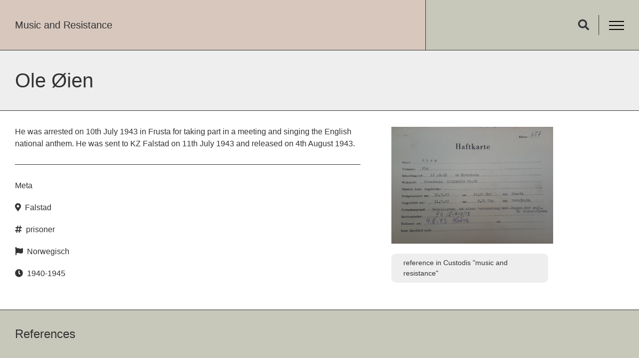

--- FILE ---
content_type: text/html; charset=UTF-8
request_url: https://musicandresistance.net/persons/ole-oien/
body_size: 23530
content:
<!doctype html>
<html lang="de">
<head>
	<meta charset="UTF-8">
	<meta name="viewport" content="width=device-width, initial-scale=1">
	<link rel="profile" href="https://gmpg.org/xfn/11">
	<meta name='robots' content='index, follow, max-image-preview:large, max-snippet:-1, max-video-preview:-1' />

	<!-- This site is optimized with the Yoast SEO plugin v21.7 - https://yoast.com/wordpress/plugins/seo/ -->
	<title>Ole Øien &#8226; Music and Resistance</title>
	<link rel="canonical" href="https://musicandresistance.net/persons/ole-oien/" />
	<meta property="og:locale" content="de_DE" />
	<meta property="og:type" content="article" />
	<meta property="og:title" content="Ole Øien &#8226; Music and Resistance" />
	<meta property="og:description" content="He was arrested on 10th July 1943 in Frusta for taking part in a meeting and singing the English national anthem. He was sent to KZ Falstad on 11th July 1943 and released on 4th August 1943." />
	<meta property="og:url" content="https://musicandresistance.net/persons/ole-oien/" />
	<meta property="og:site_name" content="Music and Resistance" />
	<meta property="article:modified_time" content="2022-01-14T16:58:45+00:00" />
	<meta property="og:image" content="https://musicandresistance.net/wp-content/uploads/2021/12/Kap.-213-Haftkarte-Oeien.-Rafa-5969-F-FC-L0011-Falstad-scaled.jpg" />
	<meta property="og:image:width" content="2560" />
	<meta property="og:image:height" content="1848" />
	<meta property="og:image:type" content="image/jpeg" />
	<meta name="twitter:card" content="summary_large_image" />
	<meta name="twitter:site" content="@MP_Muenster" />
	<script type="application/ld+json" class="yoast-schema-graph">{"@context":"https://schema.org","@graph":[{"@type":"WebPage","@id":"https://musicandresistance.net/persons/ole-oien/","url":"https://musicandresistance.net/persons/ole-oien/","name":"Ole Øien &#8226; Music and Resistance","isPartOf":{"@id":"https://musicandresistance.net/#website"},"primaryImageOfPage":{"@id":"https://musicandresistance.net/persons/ole-oien/#primaryimage"},"image":{"@id":"https://musicandresistance.net/persons/ole-oien/#primaryimage"},"thumbnailUrl":"https://musicandresistance.net/wp-content/uploads/2021/12/Kap.-213-Haftkarte-Oeien.-Rafa-5969-F-FC-L0011-Falstad-scaled.jpg","datePublished":"2021-12-13T12:07:47+00:00","dateModified":"2022-01-14T16:58:45+00:00","breadcrumb":{"@id":"https://musicandresistance.net/persons/ole-oien/#breadcrumb"},"inLanguage":"de","potentialAction":[{"@type":"ReadAction","target":["https://musicandresistance.net/persons/ole-oien/"]}]},{"@type":"ImageObject","inLanguage":"de","@id":"https://musicandresistance.net/persons/ole-oien/#primaryimage","url":"https://musicandresistance.net/wp-content/uploads/2021/12/Kap.-213-Haftkarte-Oeien.-Rafa-5969-F-FC-L0011-Falstad-scaled.jpg","contentUrl":"https://musicandresistance.net/wp-content/uploads/2021/12/Kap.-213-Haftkarte-Oeien.-Rafa-5969-F-FC-L0011-Falstad-scaled.jpg","width":2560,"height":1848},{"@type":"BreadcrumbList","@id":"https://musicandresistance.net/persons/ole-oien/#breadcrumb","itemListElement":[{"@type":"ListItem","position":1,"name":"Startseite","item":"https://musicandresistance.net/"},{"@type":"ListItem","position":2,"name":"Persons","item":"https://musicandresistance.net/persons/"},{"@type":"ListItem","position":3,"name":"Ole Øien"}]},{"@type":"WebSite","@id":"https://musicandresistance.net/#website","url":"https://musicandresistance.net/","name":"Music and Resistance","description":"","publisher":{"@id":"https://musicandresistance.net/#organization"},"potentialAction":[{"@type":"SearchAction","target":{"@type":"EntryPoint","urlTemplate":"https://musicandresistance.net/?s={search_term_string}"},"query-input":"required name=search_term_string"}],"inLanguage":"de"},{"@type":"Organization","@id":"https://musicandresistance.net/#organization","name":"Music and Resistance","url":"https://musicandresistance.net/","logo":{"@type":"ImageObject","inLanguage":"de","@id":"https://musicandresistance.net/#/schema/logo/image/","url":"https://musicandresistance.net/wp-content/uploads/2021/07/mar_logo.jpg","contentUrl":"https://musicandresistance.net/wp-content/uploads/2021/07/mar_logo.jpg","width":1600,"height":1600,"caption":"Music and Resistance"},"image":{"@id":"https://musicandresistance.net/#/schema/logo/image/"},"sameAs":["https://twitter.com/MP_Muenster","https://www.youtube.com/channel/UCKl5OreFGkCQBTRFBmUU2Sw"]}]}</script>
	<!-- / Yoast SEO plugin. -->


<link rel="alternate" type="application/rss+xml" title="Music and Resistance &raquo; Feed" href="https://musicandresistance.net/feed/" />
<link rel="alternate" type="application/rss+xml" title="Music and Resistance &raquo; Kommentar-Feed" href="https://musicandresistance.net/comments/feed/" />
<link rel="alternate" title="oEmbed (JSON)" type="application/json+oembed" href="https://musicandresistance.net/wp-json/oembed/1.0/embed?url=https%3A%2F%2Fmusicandresistance.net%2Fpersons%2Fole-oien%2F" />
<link rel="alternate" title="oEmbed (XML)" type="text/xml+oembed" href="https://musicandresistance.net/wp-json/oembed/1.0/embed?url=https%3A%2F%2Fmusicandresistance.net%2Fpersons%2Fole-oien%2F&#038;format=xml" />
<style id='wp-img-auto-sizes-contain-inline-css'>
img:is([sizes=auto i],[sizes^="auto," i]){contain-intrinsic-size:3000px 1500px}
/*# sourceURL=wp-img-auto-sizes-contain-inline-css */
</style>
<style id='wp-emoji-styles-inline-css'>

	img.wp-smiley, img.emoji {
		display: inline !important;
		border: none !important;
		box-shadow: none !important;
		height: 1em !important;
		width: 1em !important;
		margin: 0 0.07em !important;
		vertical-align: -0.1em !important;
		background: none !important;
		padding: 0 !important;
	}
/*# sourceURL=wp-emoji-styles-inline-css */
</style>
<link rel='stylesheet' id='wp-block-library-css' href='https://musicandresistance.net/wp-includes/css/dist/block-library/style.min.css?ver=6.9' media='all' />
<style id='global-styles-inline-css'>
:root{--wp--preset--aspect-ratio--square: 1;--wp--preset--aspect-ratio--4-3: 4/3;--wp--preset--aspect-ratio--3-4: 3/4;--wp--preset--aspect-ratio--3-2: 3/2;--wp--preset--aspect-ratio--2-3: 2/3;--wp--preset--aspect-ratio--16-9: 16/9;--wp--preset--aspect-ratio--9-16: 9/16;--wp--preset--color--black: #000000;--wp--preset--color--cyan-bluish-gray: #abb8c3;--wp--preset--color--white: #ffffff;--wp--preset--color--pale-pink: #f78da7;--wp--preset--color--vivid-red: #cf2e2e;--wp--preset--color--luminous-vivid-orange: #ff6900;--wp--preset--color--luminous-vivid-amber: #fcb900;--wp--preset--color--light-green-cyan: #7bdcb5;--wp--preset--color--vivid-green-cyan: #00d084;--wp--preset--color--pale-cyan-blue: #8ed1fc;--wp--preset--color--vivid-cyan-blue: #0693e3;--wp--preset--color--vivid-purple: #9b51e0;--wp--preset--gradient--vivid-cyan-blue-to-vivid-purple: linear-gradient(135deg,rgb(6,147,227) 0%,rgb(155,81,224) 100%);--wp--preset--gradient--light-green-cyan-to-vivid-green-cyan: linear-gradient(135deg,rgb(122,220,180) 0%,rgb(0,208,130) 100%);--wp--preset--gradient--luminous-vivid-amber-to-luminous-vivid-orange: linear-gradient(135deg,rgb(252,185,0) 0%,rgb(255,105,0) 100%);--wp--preset--gradient--luminous-vivid-orange-to-vivid-red: linear-gradient(135deg,rgb(255,105,0) 0%,rgb(207,46,46) 100%);--wp--preset--gradient--very-light-gray-to-cyan-bluish-gray: linear-gradient(135deg,rgb(238,238,238) 0%,rgb(169,184,195) 100%);--wp--preset--gradient--cool-to-warm-spectrum: linear-gradient(135deg,rgb(74,234,220) 0%,rgb(151,120,209) 20%,rgb(207,42,186) 40%,rgb(238,44,130) 60%,rgb(251,105,98) 80%,rgb(254,248,76) 100%);--wp--preset--gradient--blush-light-purple: linear-gradient(135deg,rgb(255,206,236) 0%,rgb(152,150,240) 100%);--wp--preset--gradient--blush-bordeaux: linear-gradient(135deg,rgb(254,205,165) 0%,rgb(254,45,45) 50%,rgb(107,0,62) 100%);--wp--preset--gradient--luminous-dusk: linear-gradient(135deg,rgb(255,203,112) 0%,rgb(199,81,192) 50%,rgb(65,88,208) 100%);--wp--preset--gradient--pale-ocean: linear-gradient(135deg,rgb(255,245,203) 0%,rgb(182,227,212) 50%,rgb(51,167,181) 100%);--wp--preset--gradient--electric-grass: linear-gradient(135deg,rgb(202,248,128) 0%,rgb(113,206,126) 100%);--wp--preset--gradient--midnight: linear-gradient(135deg,rgb(2,3,129) 0%,rgb(40,116,252) 100%);--wp--preset--font-size--small: 13px;--wp--preset--font-size--medium: 20px;--wp--preset--font-size--large: 36px;--wp--preset--font-size--x-large: 42px;--wp--preset--spacing--20: 0.44rem;--wp--preset--spacing--30: 0.67rem;--wp--preset--spacing--40: 1rem;--wp--preset--spacing--50: 1.5rem;--wp--preset--spacing--60: 2.25rem;--wp--preset--spacing--70: 3.38rem;--wp--preset--spacing--80: 5.06rem;--wp--preset--shadow--natural: 6px 6px 9px rgba(0, 0, 0, 0.2);--wp--preset--shadow--deep: 12px 12px 50px rgba(0, 0, 0, 0.4);--wp--preset--shadow--sharp: 6px 6px 0px rgba(0, 0, 0, 0.2);--wp--preset--shadow--outlined: 6px 6px 0px -3px rgb(255, 255, 255), 6px 6px rgb(0, 0, 0);--wp--preset--shadow--crisp: 6px 6px 0px rgb(0, 0, 0);}:where(.is-layout-flex){gap: 0.5em;}:where(.is-layout-grid){gap: 0.5em;}body .is-layout-flex{display: flex;}.is-layout-flex{flex-wrap: wrap;align-items: center;}.is-layout-flex > :is(*, div){margin: 0;}body .is-layout-grid{display: grid;}.is-layout-grid > :is(*, div){margin: 0;}:where(.wp-block-columns.is-layout-flex){gap: 2em;}:where(.wp-block-columns.is-layout-grid){gap: 2em;}:where(.wp-block-post-template.is-layout-flex){gap: 1.25em;}:where(.wp-block-post-template.is-layout-grid){gap: 1.25em;}.has-black-color{color: var(--wp--preset--color--black) !important;}.has-cyan-bluish-gray-color{color: var(--wp--preset--color--cyan-bluish-gray) !important;}.has-white-color{color: var(--wp--preset--color--white) !important;}.has-pale-pink-color{color: var(--wp--preset--color--pale-pink) !important;}.has-vivid-red-color{color: var(--wp--preset--color--vivid-red) !important;}.has-luminous-vivid-orange-color{color: var(--wp--preset--color--luminous-vivid-orange) !important;}.has-luminous-vivid-amber-color{color: var(--wp--preset--color--luminous-vivid-amber) !important;}.has-light-green-cyan-color{color: var(--wp--preset--color--light-green-cyan) !important;}.has-vivid-green-cyan-color{color: var(--wp--preset--color--vivid-green-cyan) !important;}.has-pale-cyan-blue-color{color: var(--wp--preset--color--pale-cyan-blue) !important;}.has-vivid-cyan-blue-color{color: var(--wp--preset--color--vivid-cyan-blue) !important;}.has-vivid-purple-color{color: var(--wp--preset--color--vivid-purple) !important;}.has-black-background-color{background-color: var(--wp--preset--color--black) !important;}.has-cyan-bluish-gray-background-color{background-color: var(--wp--preset--color--cyan-bluish-gray) !important;}.has-white-background-color{background-color: var(--wp--preset--color--white) !important;}.has-pale-pink-background-color{background-color: var(--wp--preset--color--pale-pink) !important;}.has-vivid-red-background-color{background-color: var(--wp--preset--color--vivid-red) !important;}.has-luminous-vivid-orange-background-color{background-color: var(--wp--preset--color--luminous-vivid-orange) !important;}.has-luminous-vivid-amber-background-color{background-color: var(--wp--preset--color--luminous-vivid-amber) !important;}.has-light-green-cyan-background-color{background-color: var(--wp--preset--color--light-green-cyan) !important;}.has-vivid-green-cyan-background-color{background-color: var(--wp--preset--color--vivid-green-cyan) !important;}.has-pale-cyan-blue-background-color{background-color: var(--wp--preset--color--pale-cyan-blue) !important;}.has-vivid-cyan-blue-background-color{background-color: var(--wp--preset--color--vivid-cyan-blue) !important;}.has-vivid-purple-background-color{background-color: var(--wp--preset--color--vivid-purple) !important;}.has-black-border-color{border-color: var(--wp--preset--color--black) !important;}.has-cyan-bluish-gray-border-color{border-color: var(--wp--preset--color--cyan-bluish-gray) !important;}.has-white-border-color{border-color: var(--wp--preset--color--white) !important;}.has-pale-pink-border-color{border-color: var(--wp--preset--color--pale-pink) !important;}.has-vivid-red-border-color{border-color: var(--wp--preset--color--vivid-red) !important;}.has-luminous-vivid-orange-border-color{border-color: var(--wp--preset--color--luminous-vivid-orange) !important;}.has-luminous-vivid-amber-border-color{border-color: var(--wp--preset--color--luminous-vivid-amber) !important;}.has-light-green-cyan-border-color{border-color: var(--wp--preset--color--light-green-cyan) !important;}.has-vivid-green-cyan-border-color{border-color: var(--wp--preset--color--vivid-green-cyan) !important;}.has-pale-cyan-blue-border-color{border-color: var(--wp--preset--color--pale-cyan-blue) !important;}.has-vivid-cyan-blue-border-color{border-color: var(--wp--preset--color--vivid-cyan-blue) !important;}.has-vivid-purple-border-color{border-color: var(--wp--preset--color--vivid-purple) !important;}.has-vivid-cyan-blue-to-vivid-purple-gradient-background{background: var(--wp--preset--gradient--vivid-cyan-blue-to-vivid-purple) !important;}.has-light-green-cyan-to-vivid-green-cyan-gradient-background{background: var(--wp--preset--gradient--light-green-cyan-to-vivid-green-cyan) !important;}.has-luminous-vivid-amber-to-luminous-vivid-orange-gradient-background{background: var(--wp--preset--gradient--luminous-vivid-amber-to-luminous-vivid-orange) !important;}.has-luminous-vivid-orange-to-vivid-red-gradient-background{background: var(--wp--preset--gradient--luminous-vivid-orange-to-vivid-red) !important;}.has-very-light-gray-to-cyan-bluish-gray-gradient-background{background: var(--wp--preset--gradient--very-light-gray-to-cyan-bluish-gray) !important;}.has-cool-to-warm-spectrum-gradient-background{background: var(--wp--preset--gradient--cool-to-warm-spectrum) !important;}.has-blush-light-purple-gradient-background{background: var(--wp--preset--gradient--blush-light-purple) !important;}.has-blush-bordeaux-gradient-background{background: var(--wp--preset--gradient--blush-bordeaux) !important;}.has-luminous-dusk-gradient-background{background: var(--wp--preset--gradient--luminous-dusk) !important;}.has-pale-ocean-gradient-background{background: var(--wp--preset--gradient--pale-ocean) !important;}.has-electric-grass-gradient-background{background: var(--wp--preset--gradient--electric-grass) !important;}.has-midnight-gradient-background{background: var(--wp--preset--gradient--midnight) !important;}.has-small-font-size{font-size: var(--wp--preset--font-size--small) !important;}.has-medium-font-size{font-size: var(--wp--preset--font-size--medium) !important;}.has-large-font-size{font-size: var(--wp--preset--font-size--large) !important;}.has-x-large-font-size{font-size: var(--wp--preset--font-size--x-large) !important;}
/*# sourceURL=global-styles-inline-css */
</style>

<style id='classic-theme-styles-inline-css'>
/*! This file is auto-generated */
.wp-block-button__link{color:#fff;background-color:#32373c;border-radius:9999px;box-shadow:none;text-decoration:none;padding:calc(.667em + 2px) calc(1.333em + 2px);font-size:1.125em}.wp-block-file__button{background:#32373c;color:#fff;text-decoration:none}
/*# sourceURL=/wp-includes/css/classic-themes.min.css */
</style>
<link rel='stylesheet' id='jet-engine-frontend-css' href='https://musicandresistance.net/wp-content/plugins/jet-engine/assets/css/frontend.css?ver=3.3.2.1' media='all' />
<link rel='stylesheet' id='hello-elementor-css' href='https://musicandresistance.net/wp-content/themes/hello-elementor/style.min.css?ver=2.9.0' media='all' />
<link rel='stylesheet' id='hello-elementor-theme-style-css' href='https://musicandresistance.net/wp-content/themes/hello-elementor/theme.min.css?ver=2.9.0' media='all' />
<link rel='stylesheet' id='elementor-icons-css' href='https://musicandresistance.net/wp-content/plugins/elementor/assets/lib/eicons/css/elementor-icons.min.css?ver=5.25.0' media='all' />
<link rel='stylesheet' id='elementor-frontend-css' href='https://musicandresistance.net/wp-content/plugins/elementor/assets/css/frontend.min.css?ver=3.18.2' media='all' />
<link rel='stylesheet' id='swiper-css' href='https://musicandresistance.net/wp-content/plugins/elementor/assets/lib/swiper/css/swiper.min.css?ver=5.3.6' media='all' />
<link rel='stylesheet' id='elementor-post-9-css' href='https://musicandresistance.net/wp-content/uploads/elementor/css/post-9.css?ver=1702932973' media='all' />
<link rel='stylesheet' id='elementor-pro-css' href='https://musicandresistance.net/wp-content/plugins/elementor-pro/assets/css/frontend.min.css?ver=3.18.1' media='all' />
<link rel='stylesheet' id='full-screen-menu-frontend-css' href='https://musicandresistance.net/wp-content/plugins/full-screen-menu-for-elementor/assets/css/frontend.min.css?ver=1.0.6' media='all' />
<link rel='stylesheet' id='elementor-global-css' href='https://musicandresistance.net/wp-content/uploads/elementor/css/global.css?ver=1702932973' media='all' />
<link rel='stylesheet' id='elementor-post-137-css' href='https://musicandresistance.net/wp-content/uploads/elementor/css/post-137.css?ver=1702932973' media='all' />
<link rel='stylesheet' id='elementor-post-159-css' href='https://musicandresistance.net/wp-content/uploads/elementor/css/post-159.css?ver=1702932973' media='all' />
<link rel='stylesheet' id='elementor-post-680-css' href='https://musicandresistance.net/wp-content/uploads/elementor/css/post-680.css?ver=1702933099' media='all' />
<link rel='stylesheet' id='elementor-post-1053-css' href='https://musicandresistance.net/wp-content/uploads/elementor/css/post-1053.css?ver=1702932973' media='all' />
<link rel='stylesheet' id='hello-elementor-child-style-css' href='https://musicandresistance.net/wp-content/themes/hello-theme-child-master/style.css?ver=1.0.0' media='all' />
<link rel='stylesheet' id='elementor-icons-shared-0-css' href='https://musicandresistance.net/wp-content/plugins/elementor/assets/lib/font-awesome/css/fontawesome.min.css?ver=5.15.3' media='all' />
<link rel='stylesheet' id='elementor-icons-fa-solid-css' href='https://musicandresistance.net/wp-content/plugins/elementor/assets/lib/font-awesome/css/solid.min.css?ver=5.15.3' media='all' />
<link rel='stylesheet' id='elementor-icons-fa-regular-css' href='https://musicandresistance.net/wp-content/plugins/elementor/assets/lib/font-awesome/css/regular.min.css?ver=5.15.3' media='all' />
<link rel='stylesheet' id='elementor-icons-fa-brands-css' href='https://musicandresistance.net/wp-content/plugins/elementor/assets/lib/font-awesome/css/brands.min.css?ver=5.15.3' media='all' />
<link rel="https://api.w.org/" href="https://musicandresistance.net/wp-json/" /><link rel="alternate" title="JSON" type="application/json" href="https://musicandresistance.net/wp-json/wp/v2/persons/2073" /><link rel="EditURI" type="application/rsd+xml" title="RSD" href="https://musicandresistance.net/xmlrpc.php?rsd" />
<meta name="generator" content="WordPress 6.9" />
<link rel='shortlink' href='https://musicandresistance.net/?p=2073' />
<meta name="generator" content="Elementor 3.18.2; features: e_dom_optimization, e_optimized_assets_loading, additional_custom_breakpoints, block_editor_assets_optimize, e_image_loading_optimization; settings: css_print_method-external, google_font-enabled, font_display-auto">
		<style id="wp-custom-css">
			.elementor-100 .elementor-element.elementor-element-e40f369 .jet-listing-grid__items {
	z-index:0;
}

a.review {
    background: inherit;
    padding: 0px !important;
    margin-top: -55px !important;
		margin-bottom: 25px
}

.home .jet-listing-not-found.jet-listing-grid__items {
    text-align: left;
    padding: 30px;
}		</style>
		<link rel='stylesheet' id='elementor-post-1110-css' href='https://musicandresistance.net/wp-content/uploads/elementor/css/post-1110.css?ver=1702932970' media='all' />
</head>
<body class="wp-singular persons-template-default single single-persons postid-2073 wp-theme-hello-elementor wp-child-theme-hello-theme-child-master elementor-default elementor-kit-9 elementor-page-680">


<a class="skip-link screen-reader-text" href="#content">Zum Inhalt wechseln</a>

		<div data-elementor-type="header" data-elementor-id="137" class="elementor elementor-137 elementor-location-header" data-elementor-post-type="elementor_library">
								<section class="elementor-section elementor-top-section elementor-element elementor-element-9f663d8 elementor-section-full_width elementor-section-stretched header elementor-section-height-default elementor-section-height-default" data-id="9f663d8" data-element_type="section" data-settings="{&quot;stretch_section&quot;:&quot;section-stretched&quot;}">
						<div class="elementor-container elementor-column-gap-default">
					<div class="elementor-column elementor-col-66 elementor-top-column elementor-element elementor-element-1f69b07" data-id="1f69b07" data-element_type="column" data-settings="{&quot;background_background&quot;:&quot;classic&quot;}">
			<div class="elementor-widget-wrap elementor-element-populated">
								<div class="elementor-element elementor-element-f9443e0 elementor-widget elementor-widget-heading" data-id="f9443e0" data-element_type="widget" data-widget_type="heading.default">
				<div class="elementor-widget-container">
			<h4 class="elementor-heading-title elementor-size-default"><a href="https://musicandresistance.net">Music and Resistance</a></h4>		</div>
				</div>
					</div>
		</div>
				<div class="elementor-column elementor-col-33 elementor-top-column elementor-element elementor-element-f7d2d81" data-id="f7d2d81" data-element_type="column" data-settings="{&quot;background_background&quot;:&quot;classic&quot;}">
			<div class="elementor-widget-wrap elementor-element-populated">
								<div class="elementor-element elementor-element-4dc21c5 elementor-search-form--skin-full_screen elementor-widget__width-auto elementor-widget elementor-widget-search-form" data-id="4dc21c5" data-element_type="widget" data-settings="{&quot;skin&quot;:&quot;full_screen&quot;}" data-widget_type="search-form.default">
				<div class="elementor-widget-container">
					<search role="search">
			<form class="elementor-search-form" action="https://musicandresistance.net" method="get">
												<div class="elementor-search-form__toggle" tabindex="0" role="button">
					<i aria-hidden="true" class="fas fa-search"></i>					<span class="elementor-screen-only">Suche</span>
				</div>
								<div class="elementor-search-form__container">
					<label class="elementor-screen-only" for="elementor-search-form-4dc21c5">Suche</label>

					
					<input id="elementor-search-form-4dc21c5" placeholder="Suche..." class="elementor-search-form__input" type="search" name="s" value="">
					
					
										<div class="dialog-lightbox-close-button dialog-close-button" role="button" tabindex="0">
						<i aria-hidden="true" class="eicon-close"></i>						<span class="elementor-screen-only">Schließe dieses Suchfeld.</span>
					</div>
									</div>
			</form>
		</search>
				</div>
				</div>
				<div class="elementor-element elementor-element-2d3dd64 elementor-widget__width-auto elementor-widget elementor-widget-full-screen-menu-for-elementor" data-id="2d3dd64" data-element_type="widget" data-widget_type="full-screen-menu-for-elementor.default">
				<div class="elementor-widget-container">
					<div class="fsmfe-wrapper">
			<input type="checkbox" id="menu-toggle-696463cde6f04" class="menu-toggle">
			<label for="menu-toggle-696463cde6f04" class="icon-bars">
				<span class="icon-bar bar-top"></span>
				<span class="icon-bar bar-middle"></span>
				<span class="icon-bar bar-bottom"></span>
			</label>
			<div class="menu-overlay">
				<div class="content-type-saved_page">
							<div data-elementor-type="page" data-elementor-id="1110" class="elementor elementor-1110" data-elementor-post-type="elementor_library">
									<section class="elementor-section elementor-top-section elementor-element elementor-element-62b1619c elementor-section-content-top elementor-section-boxed elementor-section-height-default elementor-section-height-default" data-id="62b1619c" data-element_type="section">
						<div class="elementor-container elementor-column-gap-default">
					<div class="elementor-column elementor-col-100 elementor-top-column elementor-element elementor-element-16a9d741" data-id="16a9d741" data-element_type="column">
			<div class="elementor-widget-wrap elementor-element-populated">
								<div class="elementor-element elementor-element-6c28b350 buttonmedium elementor-widget__width-auto elementor-widget elementor-widget-button" data-id="6c28b350" data-element_type="widget" data-widget_type="button.default">
				<div class="elementor-widget-container">
					<div class="elementor-button-wrapper">
			<a class="elementor-button elementor-button-link elementor-size-sm" href="https://musicandresistance.net">
						<span class="elementor-button-content-wrapper">
						<span class="elementor-button-text">Home</span>
		</span>
					</a>
		</div>
				</div>
				</div>
				<div class="elementor-element elementor-element-44d0a8ec buttonmedium elementor-widget__width-auto elementor-widget elementor-widget-button" data-id="44d0a8ec" data-element_type="widget" data-widget_type="button.default">
				<div class="elementor-widget-container">
					<div class="elementor-button-wrapper">
			<a class="elementor-button elementor-button-link elementor-size-sm" href="/about/">
						<span class="elementor-button-content-wrapper">
						<span class="elementor-button-text">About</span>
		</span>
					</a>
		</div>
				</div>
				</div>
				<div class="elementor-element elementor-element-1cf2a68b buttonmedium elementor-widget__width-auto elementor-widget elementor-widget-button" data-id="1cf2a68b" data-element_type="widget" data-widget_type="button.default">
				<div class="elementor-widget-container">
					<div class="elementor-button-wrapper">
			<a class="elementor-button elementor-button-link elementor-size-sm" href="/news/">
						<span class="elementor-button-content-wrapper">
						<span class="elementor-button-text">News</span>
		</span>
					</a>
		</div>
				</div>
				</div>
				<div class="elementor-element elementor-element-240bf5f buttonmedium elementor-widget__width-auto elementor-widget elementor-widget-button" data-id="240bf5f" data-element_type="widget" data-widget_type="button.default">
				<div class="elementor-widget-container">
					<div class="elementor-button-wrapper">
			<a class="elementor-button elementor-button-link elementor-size-sm" href="/events/">
						<span class="elementor-button-content-wrapper">
						<span class="elementor-button-text">Events</span>
		</span>
					</a>
		</div>
				</div>
				</div>
				<div class="elementor-element elementor-element-68d32d buttonmedium elementor-widget__width-auto elementor-widget elementor-widget-button" data-id="68d32d" data-element_type="widget" data-widget_type="button.default">
				<div class="elementor-widget-container">
					<div class="elementor-button-wrapper">
			<a class="elementor-button elementor-button-link elementor-size-sm" href="/partners/">
						<span class="elementor-button-content-wrapper">
						<span class="elementor-button-text">Partners</span>
		</span>
					</a>
		</div>
				</div>
				</div>
				<div class="elementor-element elementor-element-1e4186c8 buttonmedium elementor-widget__width-auto elementor-widget elementor-widget-button" data-id="1e4186c8" data-element_type="widget" data-widget_type="button.default">
				<div class="elementor-widget-container">
					<div class="elementor-button-wrapper">
			<a class="elementor-button elementor-button-link elementor-size-sm" href="/multimedia/">
						<span class="elementor-button-content-wrapper">
						<span class="elementor-button-text">Multimedia</span>
		</span>
					</a>
		</div>
				</div>
				</div>
				<div class="elementor-element elementor-element-fb7855d buttonmedium elementor-widget__width-auto elementor-widget elementor-widget-button" data-id="fb7855d" data-element_type="widget" data-widget_type="button.default">
				<div class="elementor-widget-container">
					<div class="elementor-button-wrapper">
			<a class="elementor-button elementor-button-link elementor-size-sm" href="/category/podcasts/">
						<span class="elementor-button-content-wrapper">
						<span class="elementor-button-text">Podcasts</span>
		</span>
					</a>
		</div>
				</div>
				</div>
				<div class="elementor-element elementor-element-d7c5520 buttonmedium elementor-widget__width-auto elementor-widget elementor-widget-button" data-id="d7c5520" data-element_type="widget" data-widget_type="button.default">
				<div class="elementor-widget-container">
					<div class="elementor-button-wrapper">
			<a class="elementor-button elementor-button-link elementor-size-sm" href="/publications/">
						<span class="elementor-button-content-wrapper">
						<span class="elementor-button-text">Publications</span>
		</span>
					</a>
		</div>
				</div>
				</div>
					</div>
		</div>
							</div>
		</section>
				<section class="elementor-section elementor-top-section elementor-element elementor-element-cf8f7a4 elementor-section-content-bottom elementor-section-boxed elementor-section-height-default elementor-section-height-default" data-id="cf8f7a4" data-element_type="section">
						<div class="elementor-container elementor-column-gap-default">
					<div class="elementor-column elementor-col-50 elementor-top-column elementor-element elementor-element-d677e34" data-id="d677e34" data-element_type="column">
			<div class="elementor-widget-wrap elementor-element-populated">
								<div class="elementor-element elementor-element-b708962 elementor-widget elementor-widget-heading" data-id="b708962" data-element_type="widget" data-widget_type="heading.default">
				<div class="elementor-widget-container">
			<h4 class="elementor-heading-title elementor-size-default"><a href="https://musicandresistance.net/legal-notice/">Legal Notice</a></h4>		</div>
				</div>
				<div class="elementor-element elementor-element-9c0efd8 elementor-widget elementor-widget-heading" data-id="9c0efd8" data-element_type="widget" data-widget_type="heading.default">
				<div class="elementor-widget-container">
			<h4 class="elementor-heading-title elementor-size-default"><a href="https://musicandresistance.net/privacy-policy/">Privacy Policy</a></h4>		</div>
				</div>
					</div>
		</div>
				<div class="elementor-column elementor-col-50 elementor-top-column elementor-element elementor-element-9740a20" data-id="9740a20" data-element_type="column">
			<div class="elementor-widget-wrap elementor-element-populated">
								<div class="elementor-element elementor-element-0ca1de3 elementor-view-default elementor-widget elementor-widget-icon" data-id="0ca1de3" data-element_type="widget" data-widget_type="icon.default">
				<div class="elementor-widget-container">
					<div class="elementor-icon-wrapper">
			<a class="elementor-icon" href="https://www.instagram.com/music_and_politics/" target="_blank">
			<i aria-hidden="true" class="fab fa-instagram"></i>			</a>
		</div>
				</div>
				</div>
				<div class="elementor-element elementor-element-5951ebf elementor-view-default elementor-widget elementor-widget-icon" data-id="5951ebf" data-element_type="widget" data-widget_type="icon.default">
				<div class="elementor-widget-container">
					<div class="elementor-icon-wrapper">
			<a class="elementor-icon" href="https://twitter.com/MP_Muenster" target="_blank">
			<i aria-hidden="true" class="fab fa-twitter"></i>			</a>
		</div>
				</div>
				</div>
				<div class="elementor-element elementor-element-b07f1f2 elementor-view-default elementor-widget elementor-widget-icon" data-id="b07f1f2" data-element_type="widget" data-widget_type="icon.default">
				<div class="elementor-widget-container">
					<div class="elementor-icon-wrapper">
			<a class="elementor-icon" href="https://www.youtube.com/channel/UCKl5OreFGkCQBTRFBmUU2Sw" target="_blank">
			<i aria-hidden="true" class="fab fa-youtube"></i>			</a>
		</div>
				</div>
				</div>
					</div>
		</div>
							</div>
		</section>
							</div>
						</div>
			</div>
		</div>
				</div>
				</div>
					</div>
		</div>
							</div>
		</section>
						</div>
				<div data-elementor-type="single-post" data-elementor-id="680" class="elementor elementor-680 elementor-location-single post-2073 persons type-persons status-publish has-post-thumbnail hentry eigene-schlagworte-prisoner sprachen-norwegisch zeit-1940-1945 orte-falstad" data-elementor-post-type="elementor_library">
								<section class="elementor-section elementor-top-section elementor-element elementor-element-106e89d3 elementor-section-boxed elementor-section-height-default elementor-section-height-default" data-id="106e89d3" data-element_type="section" data-settings="{&quot;background_background&quot;:&quot;classic&quot;}">
						<div class="elementor-container elementor-column-gap-default">
					<div class="elementor-column elementor-col-100 elementor-top-column elementor-element elementor-element-7d36e0d4" data-id="7d36e0d4" data-element_type="column">
			<div class="elementor-widget-wrap elementor-element-populated">
								<div class="elementor-element elementor-element-4a80849e elementor-widget elementor-widget-heading" data-id="4a80849e" data-element_type="widget" data-widget_type="heading.default">
				<div class="elementor-widget-container">
			<h1 class="elementor-heading-title elementor-size-default">Ole Øien</h1>		</div>
				</div>
					</div>
		</div>
							</div>
		</section>
				<section class="elementor-section elementor-top-section elementor-element elementor-element-7aeab4aa elementor-section-boxed elementor-section-height-default elementor-section-height-default" data-id="7aeab4aa" data-element_type="section">
						<div class="elementor-container elementor-column-gap-default">
					<div class="elementor-column elementor-col-50 elementor-top-column elementor-element elementor-element-6d50c974" data-id="6d50c974" data-element_type="column">
			<div class="elementor-widget-wrap elementor-element-populated">
								<section class="elementor-section elementor-inner-section elementor-element elementor-element-78c1ae6 nomarginfirst jedv-enabled--yes elementor-section-boxed elementor-section-height-default elementor-section-height-default" data-id="78c1ae6" data-element_type="section">
						<div class="elementor-container elementor-column-gap-default">
					<div class="elementor-column elementor-col-100 elementor-inner-column elementor-element elementor-element-f59eeca nomargin" data-id="f59eeca" data-element_type="column">
			<div class="elementor-widget-wrap elementor-element-populated">
								<div class="elementor-element elementor-element-13ddcfcb elementor-widget elementor-widget-theme-post-content" data-id="13ddcfcb" data-element_type="widget" data-widget_type="theme-post-content.default">
				<div class="elementor-widget-container">
			<p>He was arrested on 10th July 1943 in Frusta for taking part in a meeting and singing the English national anthem. He was sent to KZ Falstad on 11th July 1943 and released on 4th August 1943.</p>
		</div>
				</div>
					</div>
		</div>
							</div>
		</section>
				<section class="elementor-section elementor-inner-section elementor-element elementor-element-ad94f5e nomargin jedv-enabled--yes elementor-section-boxed elementor-section-height-default elementor-section-height-default" data-id="ad94f5e" data-element_type="section">
						<div class="elementor-container elementor-column-gap-default">
					<div class="elementor-column elementor-col-100 elementor-inner-column elementor-element elementor-element-fdad857" data-id="fdad857" data-element_type="column">
			<div class="elementor-widget-wrap elementor-element-populated">
								<div class="elementor-element elementor-element-f0ae5f4 elementor-widget elementor-widget-heading" data-id="f0ae5f4" data-element_type="widget" data-widget_type="heading.default">
				<div class="elementor-widget-container">
			<h5 class="elementor-heading-title elementor-size-default">Meta</h5>		</div>
				</div>
				<div class="elementor-element elementor-element-f455823 meta elementor-widget elementor-widget-jet-listing-dynamic-terms" data-id="f455823" data-element_type="widget" data-widget_type="jet-listing-dynamic-terms.default">
				<div class="elementor-widget-container">
			<div class="jet-listing jet-listing-dynamic-terms"><i class="jet-listing-dynamic-terms__icon fas fa-map-marker-alt" aria-hidden="true"></i><span class="jet-listing-dynamic-terms__prefix">&nbsp;&nbsp;</span><a href="https://musicandresistance.net/orte/falstad/" class="jet-listing-dynamic-terms__link">Falstad</a></div>		</div>
				</div>
				<div class="elementor-element elementor-element-5cb50b9 meta elementor-widget elementor-widget-jet-listing-dynamic-terms" data-id="5cb50b9" data-element_type="widget" data-widget_type="jet-listing-dynamic-terms.default">
				<div class="elementor-widget-container">
			<div class="jet-listing jet-listing-dynamic-terms"><i class="jet-listing-dynamic-terms__icon fas fa-hashtag" aria-hidden="true"></i><span class="jet-listing-dynamic-terms__prefix">&nbsp;&nbsp;</span><a href="https://musicandresistance.net/eigene-schlagworte/prisoner/" class="jet-listing-dynamic-terms__link">prisoner</a></div>		</div>
				</div>
				<div class="elementor-element elementor-element-4e1cda2 meta elementor-widget elementor-widget-jet-listing-dynamic-terms" data-id="4e1cda2" data-element_type="widget" data-widget_type="jet-listing-dynamic-terms.default">
				<div class="elementor-widget-container">
			<div class="jet-listing jet-listing-dynamic-terms"><i class="jet-listing-dynamic-terms__icon fas fa-flag" aria-hidden="true"></i><span class="jet-listing-dynamic-terms__prefix">&nbsp;&nbsp;</span><a href="https://musicandresistance.net/sprachen/norwegisch/" class="jet-listing-dynamic-terms__link">Norwegisch</a></div>		</div>
				</div>
				<div class="elementor-element elementor-element-7fcc4d7 meta elementor-widget elementor-widget-jet-listing-dynamic-terms" data-id="7fcc4d7" data-element_type="widget" data-widget_type="jet-listing-dynamic-terms.default">
				<div class="elementor-widget-container">
			<div class="jet-listing jet-listing-dynamic-terms"><i class="jet-listing-dynamic-terms__icon fas fa-clock" aria-hidden="true"></i><span class="jet-listing-dynamic-terms__prefix">&nbsp;&nbsp;</span><a href="https://musicandresistance.net/zeit/1940-1945/" class="jet-listing-dynamic-terms__link">1940-1945</a></div>		</div>
				</div>
					</div>
		</div>
							</div>
		</section>
					</div>
		</div>
				<div class="elementor-column elementor-col-50 elementor-top-column elementor-element elementor-element-3f46457e" data-id="3f46457e" data-element_type="column" data-settings="{&quot;background_background&quot;:&quot;classic&quot;}">
			<div class="elementor-widget-wrap elementor-element-populated">
								<div class="elementor-element elementor-element-240b81c8 elementor-widget elementor-widget-theme-post-featured-image elementor-widget-image" data-id="240b81c8" data-element_type="widget" data-widget_type="theme-post-featured-image.default">
				<div class="elementor-widget-container">
																<a href="https://musicandresistance.net/wp-content/uploads/2021/12/Kap.-213-Haftkarte-Oeien.-Rafa-5969-F-FC-L0011-Falstad-scaled.jpg" data-elementor-open-lightbox="yes" data-e-action-hash="#elementor-action%3Aaction%3Dlightbox%26settings%[base64]">
							<img width="800" height="577" src="https://musicandresistance.net/wp-content/uploads/2021/12/Kap.-213-Haftkarte-Oeien.-Rafa-5969-F-FC-L0011-Falstad-1024x739.jpg" class="attachment-large size-large wp-image-2177" alt="" srcset="https://musicandresistance.net/wp-content/uploads/2021/12/Kap.-213-Haftkarte-Oeien.-Rafa-5969-F-FC-L0011-Falstad-1024x739.jpg 1024w, https://musicandresistance.net/wp-content/uploads/2021/12/Kap.-213-Haftkarte-Oeien.-Rafa-5969-F-FC-L0011-Falstad-300x217.jpg 300w, https://musicandresistance.net/wp-content/uploads/2021/12/Kap.-213-Haftkarte-Oeien.-Rafa-5969-F-FC-L0011-Falstad-768x554.jpg 768w, https://musicandresistance.net/wp-content/uploads/2021/12/Kap.-213-Haftkarte-Oeien.-Rafa-5969-F-FC-L0011-Falstad-1536x1109.jpg 1536w, https://musicandresistance.net/wp-content/uploads/2021/12/Kap.-213-Haftkarte-Oeien.-Rafa-5969-F-FC-L0011-Falstad-2048x1478.jpg 2048w" sizes="(max-width: 800px) 100vw, 800px" />								</a>
															</div>
				</div>
				<div class="elementor-element elementor-element-5751f08 buttonsmall elementor-widget elementor-widget-jet-listing-dynamic-repeater" data-id="5751f08" data-element_type="widget" data-widget_type="jet-listing-dynamic-repeater.default">
				<div class="elementor-widget-container">
			<div class="jet-listing jet-listing-dynamic-repeater"><div class="jet-listing-dynamic-repeater__items "><div class="jet-listing-dynamic-repeater__item"><a style="margin-bottom: 10px" href="http://musicandresistance.net/wp-content/uploads/2021/08/Custodis-Music-and-Resistance.pdf#page=114" target="_blank"><span class="elementor-button-text">reference in Custodis "music and resistance"</span></a></div></div></div>		</div>
				</div>
					</div>
		</div>
							</div>
		</section>
				<section class="elementor-section elementor-top-section elementor-element elementor-element-0c54bac elementor-section-boxed elementor-section-height-default elementor-section-height-default" data-id="0c54bac" data-element_type="section" data-settings="{&quot;background_background&quot;:&quot;classic&quot;}">
						<div class="elementor-container elementor-column-gap-default">
					<div class="elementor-column elementor-col-100 elementor-top-column elementor-element elementor-element-c797a56" data-id="c797a56" data-element_type="column">
			<div class="elementor-widget-wrap elementor-element-populated">
								<div class="elementor-element elementor-element-3bd29b1 elementor-widget elementor-widget-heading" data-id="3bd29b1" data-element_type="widget" data-widget_type="heading.default">
				<div class="elementor-widget-container">
			<h3 class="elementor-heading-title elementor-size-default">References</h3>		</div>
				</div>
					</div>
		</div>
							</div>
		</section>
				<section class="elementor-section elementor-top-section elementor-element elementor-element-b081c3a elementor-section-boxed elementor-section-height-default elementor-section-height-default" data-id="b081c3a" data-element_type="section" data-settings="{&quot;background_background&quot;:&quot;classic&quot;}">
						<div class="elementor-container elementor-column-gap-default">
					<div class="elementor-column elementor-col-100 elementor-top-column elementor-element elementor-element-c99408f" data-id="c99408f" data-element_type="column">
			<div class="elementor-widget-wrap elementor-element-populated">
								<div class="elementor-element elementor-element-12d92ad elementor-widget elementor-widget-jet-listing-grid" data-id="12d92ad" data-element_type="widget" data-settings="{&quot;columns&quot;:&quot;1&quot;}" data-widget_type="jet-listing-grid.default">
				<div class="elementor-widget-container">
			<div class="jet-listing-grid jet-listing-grid--lazy-load jet-listing jet-listing-grid-loading" data-lazy-load="{&quot;offset&quot;:&quot;0px&quot;,&quot;post_id&quot;:680,&quot;queried_id&quot;:&quot;2073|WP_Post&quot;}"><div class="jet-listing-grid__loader"><div class="jet-listing-grid__loader-spinner"></div></div></div>		</div>
				</div>
				<div class="elementor-element elementor-element-3f761fc elementor-align-left elementor-widget elementor-widget-button" data-id="3f761fc" data-element_type="widget" data-widget_type="button.default">
				<div class="elementor-widget-container">
					<div class="elementor-button-wrapper">
			<a class="elementor-button elementor-button-link elementor-size-sm" href="#" id="load_more">
						<span class="elementor-button-content-wrapper">
						<span class="elementor-button-icon elementor-align-icon-left">
				<i aria-hidden="true" class="fas fa-plus"></i>			</span>
						<span class="elementor-button-text">Load more Publications</span>
		</span>
					</a>
		</div>
				</div>
				</div>
					</div>
		</div>
							</div>
		</section>
						</div>
				<div data-elementor-type="footer" data-elementor-id="159" class="elementor elementor-159 elementor-location-footer" data-elementor-post-type="elementor_library">
								<section class="elementor-section elementor-top-section elementor-element elementor-element-25c6ea3 elementor-section-boxed elementor-section-height-default elementor-section-height-default" data-id="25c6ea3" data-element_type="section" data-settings="{&quot;background_background&quot;:&quot;classic&quot;}">
						<div class="elementor-container elementor-column-gap-default">
					<div class="elementor-column elementor-col-50 elementor-top-column elementor-element elementor-element-0d1d94a" data-id="0d1d94a" data-element_type="column">
			<div class="elementor-widget-wrap elementor-element-populated">
								<div class="elementor-element elementor-element-7d381f2 elementor-widget__width-auto icon elementor-view-default elementor-widget elementor-widget-icon" data-id="7d381f2" data-element_type="widget" data-widget_type="icon.default">
				<div class="elementor-widget-container">
					<div class="elementor-icon-wrapper">
			<div class="elementor-icon">
			<i aria-hidden="true" class="fas fa-clipboard-list"></i>			</div>
		</div>
				</div>
				</div>
				<div class="elementor-element elementor-element-3f3acf0 elementor-widget__width-auto elementor-widget elementor-widget-heading" data-id="3f3acf0" data-element_type="widget" data-widget_type="heading.default">
				<div class="elementor-widget-container">
			<h3 class="elementor-heading-title elementor-size-default">Overview</h3>		</div>
				</div>
					</div>
		</div>
				<div class="elementor-column elementor-col-50 elementor-top-column elementor-element elementor-element-2a9f8d3" data-id="2a9f8d3" data-element_type="column">
			<div class="elementor-widget-wrap">
									</div>
		</div>
							</div>
		</section>
				<section class="elementor-section elementor-top-section elementor-element elementor-element-e2a21ca p20 elementor-section-boxed elementor-section-height-default elementor-section-height-default" data-id="e2a21ca" data-element_type="section" data-settings="{&quot;background_background&quot;:&quot;classic&quot;}">
						<div class="elementor-container elementor-column-gap-default">
					<div class="elementor-column elementor-col-100 elementor-top-column elementor-element elementor-element-186e481" data-id="186e481" data-element_type="column">
			<div class="elementor-widget-wrap elementor-element-populated">
								<div class="elementor-element elementor-element-5e8ed50 icon elementor-widget__width-auto elementor-view-default elementor-widget elementor-widget-icon" data-id="5e8ed50" data-element_type="widget" data-widget_type="icon.default">
				<div class="elementor-widget-container">
					<div class="elementor-icon-wrapper">
			<div class="elementor-icon">
			<i aria-hidden="true" class="fas fa-user"></i>			</div>
		</div>
				</div>
				</div>
				<div class="elementor-element elementor-element-3e5d58e elementor-widget__width-auto elementor-widget elementor-widget-heading" data-id="3e5d58e" data-element_type="widget" data-widget_type="heading.default">
				<div class="elementor-widget-container">
			<h5 class="elementor-heading-title elementor-size-default">Persons</h5>		</div>
				</div>
				<div class="elementor-element elementor-element-7a7a465 elementor-widget elementor-widget-spacer" data-id="7a7a465" data-element_type="widget" data-widget_type="spacer.default">
				<div class="elementor-widget-container">
					<div class="elementor-spacer">
			<div class="elementor-spacer-inner"></div>
		</div>
				</div>
				</div>
				<div class="elementor-element elementor-element-5a111ce personen-footer elementor-widget elementor-widget-shortcode" data-id="5a111ce" data-element_type="widget" data-widget_type="shortcode.default">
				<div class="elementor-widget-container">
					<div class="elementor-shortcode"><span class="personen-name"><a href="https://musicandresistance.net/persons/valter-aamodt/">Valter Aamodt</a></span><span class="personen-name"><a href="https://musicandresistance.net/persons/john-aanes/">John Aanes</a></span><span class="personen-name"><a href="https://musicandresistance.net/persons/kjell-aarnes/">Kjell Aarnes</a></span><span class="personen-name"><a href="https://musicandresistance.net/persons/kari-aarvold-glaser/">Kari Aarvold Glaser</a></span><span class="personen-name"><a href="https://musicandresistance.net/persons/laila-aavatsmark/">Laila Aavatsmark</a></span><span class="personen-name"><a href="https://musicandresistance.net/persons/max-abraham/">Max Abraham</a></span><span class="personen-name"><a href="https://musicandresistance.net/persons/gunnar-abrahamsen/">Gunnar Abrahamsen</a></span><span class="personen-name"><a href="https://musicandresistance.net/persons/konrad-adenauer/">Konrad Adenauer</a></span><span class="personen-name"><a href="https://musicandresistance.net/persons/per-hjort-albertsen/">Per Hjort Albertsen</a></span><span class="personen-name"><a href="https://musicandresistance.net/persons/waldemar-alme/">Waldemar Alme</a></span><span class="personen-name"><a href="https://musicandresistance.net/persons/rolf-owe-amundsen/">Rolf Owe Amundsen</a></span><span class="personen-name"><a href="https://musicandresistance.net/persons/bjoern-overn-andersen/">Bjørn Øvern Andersen</a></span><span class="personen-name"><a href="https://musicandresistance.net/persons/robert-andersen/">Robert Andersen</a></span><span class="personen-name"><a href="https://musicandresistance.net/persons/einar-lorang-sakarias-andresen/">Einar Lorang Sakarias Andresen</a></span><span class="personen-name"><a href="https://musicandresistance.net/persons/reidar-thorleif-andresen/">Reidar Thorleif Andresen</a></span><span class="personen-name"><a href="https://musicandresistance.net/persons/oyvind-anker/">Øyvind Anker</a></span><span class="personen-name"><a href="https://musicandresistance.net/persons/karsten-anker-andersen/">Karsten Anker Andersen</a></span><span class="personen-name"><a href="https://musicandresistance.net/persons/anne-arhus/">Anne Århus</a></span><span class="personen-name"><a href="https://musicandresistance.net/persons/knut-arnesen/">Knut Arnesen</a></span><span class="personen-name"><a href="https://musicandresistance.net/persons/else-marie-arnesen-enlien/">Else Marie Arnesen Enlien</a></span><span class="personen-name"><a href="https://musicandresistance.net/persons/yanrita-asbjornsen/">Yanrita Asbjørnsen</a></span><span class="personen-name"><a href="https://musicandresistance.net/persons/william-aston/">William Aston</a></span><span class="personen-name"><a href="https://musicandresistance.net/persons/edgar-aure/">Edgar Aure</a></span><span class="personen-name"><a href="https://musicandresistance.net/persons/barthold-peder-baarstad/">Barthold Peder Baarstad</a></span><span class="personen-name"><a href="https://musicandresistance.net/persons/johann-sebastian-bach/">Johann Sebastian Bach</a></span><span class="personen-name"><a href="https://musicandresistance.net/persons/julia-nathalia-back/">Julia Nathalia Back</a></span><span class="personen-name"><a href="https://musicandresistance.net/persons/olam-backer-grondahl/">Olam Backer-Grøndahl</a></span><span class="personen-name"><a href="https://musicandresistance.net/persons/fridtjof-backer-grondahl/">Fridtjof Backer-Grøndahl</a></span><span class="personen-name"><a href="https://musicandresistance.net/persons/conrad-baden/">Conrad Baden</a></span><span class="personen-name"><a href="https://musicandresistance.net/persons/kjell-baekkelund/">Kjell Bækkelund</a></span><span class="personen-name"><a href="https://musicandresistance.net/persons/bjarne-bakke/">Bjarne Bakke</a></span><span class="personen-name"><a href="https://musicandresistance.net/persons/jacob-bakke/">Jacob Bakke</a></span><span class="personen-name"><a href="https://musicandresistance.net/persons/sigrid-bakke/">Sigrid Bakke</a></span><span class="personen-name"><a href="https://musicandresistance.net/persons/hans-balchen/">Hans Balchen</a></span><span class="personen-name"><a href="https://musicandresistance.net/persons/adolf-barkved/">Adolf Barkved</a></span><span class="personen-name"><a href="https://musicandresistance.net/persons/mary-barrat-due/">Mary Barratt Due</a></span><span class="personen-name"><a href="https://musicandresistance.net/persons/stephan-henrik-barrat-due/">Stephan Henrik Barratt-Due</a></span><span class="personen-name"><a href="https://musicandresistance.net/persons/thomas-beck/">Thomas Beck</a></span><span class="personen-name"><a href="https://musicandresistance.net/persons/ludwig-van-beethoven/">Ludwig van Beethoven</a></span><span class="personen-name"><a href="https://musicandresistance.net/persons/rolf-marthinius-bekkelund/">Rolf Marthinius Bekkelund</a></span><span class="personen-name"><a href="https://musicandresistance.net/persons/ottar-berg/">Ottar Berg</a></span><span class="personen-name"><a href="https://musicandresistance.net/persons/leon-berge/">Leon Berge</a></span><span class="personen-name"><a href="https://musicandresistance.net/persons/olav-berge/">Olav Berge</a></span><span class="personen-name"><a href="https://musicandresistance.net/persons/ingrid-bergesen/">Ingrid Bergesen</a></span><span class="personen-name"><a href="https://musicandresistance.net/persons/oivind-bergh/">Øivind Bergh</a></span><span class="personen-name"><a href="https://musicandresistance.net/persons/sverre-bergh/">Sverre Bergh</a></span><span class="personen-name"><a href="https://musicandresistance.net/persons/per-bergseth/">Per Bergseth</a></span><span class="personen-name"><a href="https://musicandresistance.net/persons/leopold-lars-bild/">Leopold Lars Bild</a></span><span class="personen-name"><a href="https://musicandresistance.net/persons/ragnar-birkedal/">Ragnar Birkedal</a></span><span class="personen-name"><a href="https://musicandresistance.net/persons/kare-bjorgen/">Kåre Bjørgen</a></span><span class="personen-name"><a href="https://musicandresistance.net/persons/jonas-bjornerud/">Jonas Bjørnerud</a></span><span class="personen-name"><a href="https://musicandresistance.net/persons/oistein-strom-bjornsgard/">Øistein Strøm Bjørnsgård</a></span><span class="personen-name"><a href="https://musicandresistance.net/persons/friedrich-blume/">Friedrich Blume</a></span><span class="personen-name"><a href="https://musicandresistance.net/persons/johann-bock/">Johnny Bode</a></span><span class="personen-name"><a href="https://musicandresistance.net/persons/oscar-borg/">Oscar Borg</a></span><span class="personen-name"><a href="https://musicandresistance.net/persons/solveig-borthen/">Solveig Borthen</a></span><span class="personen-name"><a href="https://musicandresistance.net/persons/edvard-braein/">Edvard Bræin</a></span><span class="personen-name"><a href="https://musicandresistance.net/persons/harald-brager-nielsen/">Harald Brager-Nielsen</a></span><span class="personen-name"><a href="https://musicandresistance.net/persons/thora-bratt/">Thora Bratt</a></span><span class="personen-name"><a href="https://musicandresistance.net/persons/reidar-brehmer/">Reidar Brehmer</a></span><span class="personen-name"><a href="https://musicandresistance.net/persons/agnes-brevik/">Agnes Brevik</a></span><span class="personen-name"><a href="https://musicandresistance.net/persons/jonas-brunvoll/">Jonas Brunvoll</a></span><span class="personen-name"><a href="https://musicandresistance.net/persons/bjarne-brustad/">Bjarne Brustad</a></span><span class="personen-name"><a href="https://musicandresistance.net/persons/wallace-symons-buchanan/">Wallace Symons Buchanan</a></span><span class="personen-name"><a href="https://musicandresistance.net/persons/arne-e-christensen/">Arne E. Christensen</a></span><span class="personen-name"><a href="https://musicandresistance.net/persons/halfdan-christensen/">Halfdan Christensen</a></span><span class="personen-name"><a href="https://musicandresistance.net/persons/amalie-christie/">Amalie Christie</a></span><span class="personen-name"><a href="https://musicandresistance.net/persons/cecil-collin-hansen/">Cecil Collin-Hansen</a></span><span class="personen-name"><a href="https://musicandresistance.net/persons/kristine-dahl-borsum/">Kristine Dahl Børsum</a></span><span class="personen-name"><a href="https://musicandresistance.net/persons/benny-dahl-hansen/">Benny Dahl-Hansen</a></span><span class="personen-name"><a href="https://musicandresistance.net/persons/gerd-alvilde-dahlstrom/">Gerd Alvilde Dahlstrøm</a></span><span class="personen-name"><a href="https://musicandresistance.net/persons/ole-devik/">Ole Devik</a></span><span class="personen-name"><a href="https://musicandresistance.net/persons/nicolai-dirdal/">Nicolai Dirdal</a></span><span class="personen-name"><a href="https://musicandresistance.net/persons/arne-dorumsgaard/">Arne Dørumsgaard</a></span><span class="personen-name"><a href="https://musicandresistance.net/persons/hans-draeger/">Hans Draeger</a></span><span class="personen-name"><a href="https://musicandresistance.net/persons/heinz-drewes/">Heinz Drewes</a></span><span class="personen-name"><a href="https://musicandresistance.net/persons/georg-egenberg/">Georg Egenberg</a></span><span class="personen-name"><a href="https://musicandresistance.net/persons/gunvor-egge/">Gunvor Egge</a></span><span class="personen-name"><a href="https://musicandresistance.net/persons/arne-eggen/">Arne Eggen</a></span><span class="personen-name"><a href="https://musicandresistance.net/persons/ole-eidissen/">Ole Eidissen</a></span><span class="personen-name"><a href="https://musicandresistance.net/persons/eldar-engen/">Eldar Engen</a></span><span class="personen-name"><a href="https://musicandresistance.net/persons/hakon-eriksen/">Hakon Eriksen</a></span><span class="personen-name"><a href="https://musicandresistance.net/persons/alfred-evensen/">Alfred Evensen</a></span><span class="personen-name"><a href="https://musicandresistance.net/persons/bertha-smith-falck-ytter/">Bertha Smith Falck-Ytter</a></span><span class="personen-name"><a href="https://musicandresistance.net/persons/karl-gustav-fellerer/">Karl Gustav Fellerer</a></span><span class="personen-name"><a href="https://musicandresistance.net/persons/astrid-sofie-fjordholm/">Astrid Sofie Fjordholm</a></span><span class="personen-name"><a href="https://musicandresistance.net/persons/arvid-fladmoe/">Arvid Fladmoe</a></span><span class="personen-name"><a href="https://musicandresistance.net/persons/lasse-flagstad/">Lasse Flagstad</a></span><span class="personen-name"><a href="https://musicandresistance.net/persons/dagfinn-flem/">Dagfinn Flem</a></span><span class="personen-name"><a href="https://musicandresistance.net/persons/jostein-arve-folstad/">Jostein Arve Folstad</a></span><span class="personen-name"><a href="https://musicandresistance.net/persons/astrid-fossane/">Astrid Fossane</a></span><span class="personen-name"><a href="https://musicandresistance.net/persons/oistein-herbert-frantzen/">Øistein Herbert Frantzen</a></span><span class="personen-name"><a href="https://musicandresistance.net/persons/fritz-froland/">Fritz Frøland</a></span><span class="personen-name"><a href="https://musicandresistance.net/persons/reidar-kristian-frykmann/">Reidar Kristian Frykmann</a></span><span class="personen-name"><a href="https://musicandresistance.net/persons/rolf-fuglesang/">Rolf Fuglesang</a></span><span class="personen-name"><a href="https://musicandresistance.net/persons/wilhelm-furtwaengler/">Wilhelm Furtwängler</a></span><span class="personen-name"><a href="https://musicandresistance.net/persons/walter-fyrst/">Walter Fyrst</a></span><span class="personen-name"><a href="https://musicandresistance.net/persons/rolf-gammleng/">Rolf Gammleng</a></span><span class="personen-name"><a href="https://musicandresistance.net/persons/herbert-gerigk/">Herbert Gerigk</a></span><span class="personen-name"><a href="https://musicandresistance.net/persons/ernst-glaser/">Ernst Glaser</a></span><span class="personen-name"><a href="https://musicandresistance.net/persons/margrethe-janson-gleditsch/">Margrethe Janson Gleditsch</a></span><span class="personen-name"><a href="https://musicandresistance.net/persons/joseph-goebbels/">Joseph Goebbels</a></span><span class="personen-name"><a href="https://musicandresistance.net/persons/wilhelm-goldberg/">Wilhelm Goldberg</a></span><span class="personen-name"><a href="https://musicandresistance.net/persons/rebekka-goldenheim/">Rebekka Goldenheim</a></span><span class="personen-name"><a href="https://musicandresistance.net/persons/gunnar-graarud/">Gunnar Graarud</a></span><span class="personen-name"><a href="https://musicandresistance.net/persons/josef-grabowski/">Josef Grabowski</a></span><span class="personen-name"><a href="https://musicandresistance.net/persons/rowland-charles-wentworth-greenberg/">Rowland Charles Wentworth Greenberg</a></span><span class="personen-name"><a href="https://musicandresistance.net/persons/liv-greni/">Liv Greni</a></span><span class="personen-name"><a href="https://musicandresistance.net/persons/ingeborg-gresvik/">Ingeborg Gresvik</a></span><span class="personen-name"><a href="https://musicandresistance.net/persons/edvard-grieg/">Edvard Grieg</a></span><span class="personen-name"><a href="https://musicandresistance.net/persons/nina-grieg/">Nina Grieg</a></span><span class="personen-name"><a href="https://musicandresistance.net/persons/erik-monrad-grieg/">Erik Monrad Grieg</a></span><span class="personen-name"><a href="https://musicandresistance.net/persons/per-gronneberg/">Per Grønneberg</a></span><span class="personen-name"><a href="https://musicandresistance.net/persons/eivind-groven/">Eivind Groven</a></span><span class="personen-name"><a href="https://musicandresistance.net/persons/odd-gruener-hegge/">Odd Grüner-Hegge</a></span><span class="personen-name"><a href="https://musicandresistance.net/persons/eilif-gulbranson/">Eilif Gulbranson</a></span><span class="personen-name"><a href="https://musicandresistance.net/persons/olav-gurvin/">Olav Gurvin</a></span><span class="personen-name"><a href="https://musicandresistance.net/persons/alfred-guttmann/">Alfred Guttmann</a></span><span class="personen-name"><a href="https://musicandresistance.net/persons/andreas-haarklou/">Andreas Haarklou</a></span><span class="personen-name"><a href="https://musicandresistance.net/persons/hans-ludvik-bernhard-haavik/">Hans Ludvik Bernhard Haavik</a></span><span class="personen-name"><a href="https://musicandresistance.net/persons/pauline-hall/">Pauline Hall</a></span><span class="personen-name"><a href="https://musicandresistance.net/persons/william-kurt-hammersmark/">William Kurt Hammersmark</a></span><span class="personen-name"><a href="https://musicandresistance.net/persons/rudolf-hansen/">Rudolf Hansen</a></span><span class="personen-name"><a href="https://musicandresistance.net/persons/oivind-hansen/">Øivind Hansen</a></span><span class="personen-name"><a href="https://musicandresistance.net/persons/agnes-hanson-hvoslef/">Agnes Hanson Hvoslef</a></span><span class="personen-name"><a href="https://musicandresistance.net/persons/bergljot-havnevik/">Bergljot Havnevik</a></span><span class="personen-name"><a href="https://musicandresistance.net/persons/harald-heide/">Harald Heide</a></span><span class="personen-name"><a href="https://musicandresistance.net/persons/randi-helseth/">Randi Helseth</a></span><span class="personen-name"><a href="https://musicandresistance.net/persons/arne-heramb/">Arne Heramb</a></span><span class="personen-name"><a href="https://musicandresistance.net/persons/eyvind-hesselberg/">Eyvind Hesselberg</a></span><span class="personen-name"><a href="https://musicandresistance.net/persons/theodor-heuss/">Theodor Heuss</a></span><span class="personen-name"><a href="https://musicandresistance.net/persons/heinrich-himmler/">Heinrich Himmler</a></span><span class="personen-name"><a href="https://musicandresistance.net/persons/henri-hinrichsen/">Henri Hinrichsen</a></span><span class="personen-name"><a href="https://musicandresistance.net/persons/ruben-hirsch/">Ruben Hirsch</a></span><span class="personen-name"><a href="https://musicandresistance.net/persons/adolf-hitler/">Adolf Hitler</a></span><span class="personen-name"><a href="https://musicandresistance.net/persons/ludwig-hoelscher/">Ludwig Hoelscher</a></span><span class="personen-name"><a href="https://musicandresistance.net/persons/haakon-emil-hoem/">Haakon Emil Hoem</a></span><span class="personen-name"><a href="https://musicandresistance.net/persons/sigurd-hoff/">Sigurd Hoff</a></span><span class="personen-name"><a href="https://musicandresistance.net/persons/rolf-holger/">Rolf Holger</a></span><span class="personen-name"><a href="https://musicandresistance.net/persons/bjarne-holst/">Bjarne Holst</a></span><span class="personen-name"><a href="https://musicandresistance.net/persons/alf-constantin-holst/">Alf Constantin Holst</a></span><span class="personen-name"><a href="https://musicandresistance.net/persons/oscar-holst/">Oscar Holst</a></span><span class="personen-name"><a href="https://musicandresistance.net/persons/willem-van-hoogstraten/">Willem van Hoogstraten</a></span><span class="personen-name"><a href="https://musicandresistance.net/persons/hans-jorgen-hurum/">Hans Jørgen Hurum</a></span><span class="personen-name"><a href="https://musicandresistance.net/persons/john-tormod-huste/">John Tormod Huste</a></span><span class="personen-name"><a href="https://musicandresistance.net/persons/ole-marius-hvam/">Ole Marius Hvam</a></span><span class="personen-name"><a href="https://musicandresistance.net/persons/boggen-ibsen/">Boggen Ibsen</a></span><span class="personen-name"><a href="https://musicandresistance.net/persons/henry-ingebretsen/">Henry Ingebretsen</a></span><span class="personen-name"><a href="https://musicandresistance.net/persons/istvan-ipolyi/">István Ipolyi</a></span><span class="personen-name"><a href="https://musicandresistance.net/persons/ludvig-irgens-jensen/">Ludvig Irgens-Jensen</a></span><span class="personen-name"><a href="https://musicandresistance.net/persons/paul-jahren/">Paul Jahren</a></span><span class="personen-name"><a href="https://musicandresistance.net/persons/harry-jenack/">Harry Jenack</a></span><span class="personen-name"><a href="https://musicandresistance.net/persons/jim-johannessen/">Jim Johannessen</a></span><span class="personen-name"><a href="https://musicandresistance.net/persons/georg-steen-johannessen/">Georg Steen Johannessen</a></span><span class="personen-name"><a href="https://musicandresistance.net/persons/henry-johannessen/">Henry Johannessen</a></span><span class="personen-name"><a href="https://musicandresistance.net/persons/irving-johansen/">Irving Johansen</a></span><span class="personen-name"><a href="https://musicandresistance.net/persons/willy-johansen/">Willy Johansen</a></span><span class="personen-name"><a href="https://musicandresistance.net/persons/karl-didrichsen-johansen/">Karl Didrichsen Johansen</a></span><span class="personen-name"><a href="https://musicandresistance.net/persons/ivar-johnsen/">Ivar Johnsen</a></span><span class="personen-name"><a href="https://musicandresistance.net/persons/sverre-jordan/">Sverre Jordan</a></span><span class="personen-name"><a href="https://musicandresistance.net/persons/august-nilsen-jorgensen/">August Nilsen Jørgensen</a></span><span class="personen-name"><a href="https://musicandresistance.net/persons/paris-jozef/">Paris Jozef</a></span><span class="personen-name"><a href="https://musicandresistance.net/persons/rolf-karlsen/">Rolf Karlsen</a></span><span class="personen-name"><a href="https://musicandresistance.net/persons/rolf-kare-karlsen/">Rolf Kåre Karlsen</a></span><span class="personen-name"><a href="https://musicandresistance.net/persons/hugo-keller/">Hugo Keller</a></span><span class="personen-name"><a href="https://musicandresistance.net/persons/olav-kielland/">Olav Kielland</a></span><span class="personen-name"><a href="https://musicandresistance.net/persons/sigurd-kielland/">Sigurd Kielland</a></span><span class="personen-name"><a href="https://musicandresistance.net/persons/gunnar-kjeldaas/">Gunnar Kjeldaas</a></span><span class="personen-name"><a href="https://musicandresistance.net/persons/arnljot-kjeldaas/">Arnljot Kjeldaas</a></span><span class="personen-name"><a href="https://musicandresistance.net/persons/erling-kjellsby/">Erling Kjellsby</a></span><span class="personen-name"><a href="https://musicandresistance.net/persons/kristoffer-kleive/">Kristoffer Kleive</a></span><span class="personen-name"><a href="https://musicandresistance.net/persons/eva-knardahl/">Eva Knardahl</a></span><span class="personen-name"><a href="https://musicandresistance.net/persons/aasmund-knotten/">Aasmund Knotten</a></span><span class="personen-name"><a href="https://musicandresistance.net/persons/gunnar-knudsen/">Gunnar Knudsen</a></span><span class="personen-name"><a href="https://musicandresistance.net/persons/elef-hans-knudsen-2/">Elef Hans Knudsen</a></span><span class="personen-name"><a href="https://musicandresistance.net/persons/kare-marinius-korneliussen/">Kåre Marinius Korneliussen</a></span><span class="personen-name"><a href="https://musicandresistance.net/persons/hugo-kramm/">Hugo Kramm</a></span><span class="personen-name"><a href="https://musicandresistance.net/persons/dag-kristoffersen/">Dag Kristoffersen</a></span><span class="personen-name"><a href="https://musicandresistance.net/persons/erling-krogh/">Erling Krogh</a></span><span class="personen-name"><a href="https://musicandresistance.net/persons/frida-kromer/">Frida Krømer</a></span><span class="personen-name"><a href="https://musicandresistance.net/persons/harald-kvaerne/">Harald Kværne</a></span><span class="personen-name"><a href="https://musicandresistance.net/persons/wassily-kvetzinsky/">Wassily Kvetzinsky</a></span><span class="personen-name"><a href="https://musicandresistance.net/persons/ruth-lagesen/">Ruth Lagesen</a></span><span class="personen-name"><a href="https://musicandresistance.net/persons/thorvald-lammers/">Thorvald Lammers</a></span><span class="personen-name"><a href="https://musicandresistance.net/persons/sigrid-johanne-landgraff/">Sigrid Johanne Landgraff</a></span><span class="personen-name"><a href="https://musicandresistance.net/persons/kristian-albert-lange/">Kristian Albert Lange</a></span><span class="personen-name"><a href="https://musicandresistance.net/persons/jacob-lankelinsky/">Jacob Lankelinsky</a></span><span class="personen-name"><a href="https://musicandresistance.net/persons/erlin-larsen/">Erlin Larsen</a></span><span class="personen-name"><a href="https://musicandresistance.net/persons/arpad-lehner/">Arpad Lehner</a></span><span class="personen-name"><a href="https://musicandresistance.net/persons/john-lennon/">John Lennon</a></span><span class="personen-name"><a href="https://musicandresistance.net/persons/fanny-elsta-lepsoe/">Fanny Elsta Lepsøe</a></span><span class="personen-name"><a href="https://musicandresistance.net/persons/moritz-joseph-lewenthal/">Moritz Joseph Leventhal (Lewenthal)</a></span><span class="personen-name"><a href="https://musicandresistance.net/persons/arne-lie/">Arne Lie</a></span><span class="personen-name"><a href="https://musicandresistance.net/persons/mons-michael-lie/">Mons Michael Lie</a></span><span class="personen-name"><a href="https://musicandresistance.net/persons/trygve-lindeman/">Trygve Lindeman</a></span><span class="personen-name"><a href="https://musicandresistance.net/persons/max-paul-otto-lindemann/">Max Paul Otto Lindemann</a></span><span class="personen-name"><a href="https://musicandresistance.net/persons/holger-litsheim/">Holger Litsheim</a></span><span class="personen-name"><a href="https://musicandresistance.net/persons/terje-litsheim/">Terje Litsheim</a></span><span class="personen-name"><a href="https://musicandresistance.net/persons/juan-llossas/">Juan Llossas</a></span><span class="personen-name"><a href="https://musicandresistance.net/persons/heinrich-luebke/">Heinrich Lübke</a></span><span class="personen-name"><a href="https://musicandresistance.net/persons/ole-asbjorn-ludvigsen/">Ole Asbjørn Ludvigsen</a></span><span class="personen-name"><a href="https://musicandresistance.net/persons/anton-lund/">Anton Lund</a></span><span class="personen-name"><a href="https://musicandresistance.net/persons/signe-lund/">Signe Lund</a></span><span class="personen-name"><a href="https://musicandresistance.net/persons/jon-lund-hansen/">Jon Lund-Hansen</a></span><span class="personen-name"><a href="https://musicandresistance.net/persons/gulbrand-lunde/">Gulbrand Lunde</a></span><span class="personen-name"><a href="https://musicandresistance.net/persons/oyvind-lunde/">Øyvind Lunde</a></span><span class="personen-name"><a href="https://musicandresistance.net/persons/fridtjof-frytyof-lyssand/">Fridtjof (Frytyof) Lyssand</a></span><span class="personen-name"><a href="https://musicandresistance.net/persons/asbjorn-maehlum/">Asbjørn Mæhlum</a></span><span class="personen-name"><a href="https://musicandresistance.net/persons/ole-maehlum/">Ole Mæhlum</a></span><span class="personen-name"><a href="https://musicandresistance.net/persons/jacob-jac-maliniak/">Jacob (Jac) Maliniak</a></span><span class="personen-name"><a href="https://musicandresistance.net/persons/ole-jacob-malm/">Ole Jacob Malm</a></span><span class="personen-name"><a href="https://musicandresistance.net/persons/peder-simon-martensen/">Peder Simon Martensen</a></span><span class="personen-name"><a href="https://musicandresistance.net/persons/johan-lauri-martinpelto/">Johan Lauri Martinpelto</a></span><span class="personen-name"><a href="https://musicandresistance.net/persons/moritz-mayer-mahr/">Moritz Mayer-Mahr</a></span><span class="personen-name"><a href="https://musicandresistance.net/persons/finn-meland/">Finn Meland</a></span><span class="personen-name"><a href="https://musicandresistance.net/persons/harry-isidor-mendel/">Harry Isidor Mendel</a></span><span class="personen-name"><a href="https://musicandresistance.net/persons/hans-mersmann/">Hans Mersmann</a></span><span class="personen-name"><a href="https://musicandresistance.net/persons/anton-meyer/">Anton Meyer</a></span><span class="personen-name"><a href="https://musicandresistance.net/persons/johannes-meyer/">Johannes Meyer</a></span><span class="personen-name"><a href="https://musicandresistance.net/persons/hans-mittet/">Hans Mittet</a></span><span class="personen-name"><a href="https://musicandresistance.net/persons/gunvor-mjelva/">Gunvor Mjelva</a></span><span class="personen-name"><a href="https://musicandresistance.net/persons/cally-monrad/">Cally Monrad</a></span><span class="personen-name"><a href="https://musicandresistance.net/persons/david-monrad-johansen/">David Monrad Johansen</a></span><span class="personen-name"><a href="https://musicandresistance.net/persons/attilio-aurelio-giorgio-von-moos/">Attilio Aurelio Giorgio von Moos</a></span><span class="personen-name"><a href="https://musicandresistance.net/persons/ben-abraham-moritz/">Ben Abraham Moritz</a></span><span class="personen-name"><a href="https://musicandresistance.net/persons/jon-henrik-mortensen/">Jon Henrik Mortensen</a></span><span class="personen-name"><a href="https://musicandresistance.net/persons/hans-joachim-moser/">Hans Joachim Moser</a></span><span class="personen-name"><a href="https://musicandresistance.net/persons/alf-mostad/">Alf Mostad</a></span><span class="personen-name"><a href="https://musicandresistance.net/persons/georg-wilhelm-mueller/">Georg Wilhelm Müller</a></span><span class="personen-name"><a href="https://musicandresistance.net/persons/elisabeth-munthe-kaas/">Elisabeth Munthe-Kaas</a></span><span class="personen-name"><a href="https://musicandresistance.net/persons/age-myklegard/">Åge Myklegård</a></span><span class="personen-name"><a href="https://musicandresistance.net/persons/leif-nagel/">Leif Nagel</a></span><span class="personen-name"><a href="https://musicandresistance.net/persons/hans-naumilkat/">Hans Naumilkat</a></span><span class="personen-name"><a href="https://musicandresistance.net/persons/elly-ney/">Elly Ney</a></span><span class="personen-name"><a href="https://musicandresistance.net/persons/otto-nielsen/">Otto Nielsen</a></span><span class="personen-name"><a href="https://musicandresistance.net/persons/otto-louis-nielsen/">Otto Louis Nielsen</a></span><span class="personen-name"><a href="https://musicandresistance.net/persons/ludvig-nielsen/">Ludvig Nielsen</a></span><span class="personen-name"><a href="https://musicandresistance.net/persons/gunnar-nilsen/">Gunnar Nilsen</a></span><span class="personen-name"><a href="https://musicandresistance.net/persons/alf-ingemann-noras/">Alf Ingemann Norås</a></span><span class="personen-name"><a href="https://musicandresistance.net/persons/rigmor-norby/">Rigmor Norby</a></span><span class="personen-name"><a href="https://musicandresistance.net/persons/rikard-nordraak/">Rikard Nordraak</a></span><span class="personen-name"><a href="https://musicandresistance.net/persons/reidar-nordvald/">Reidar Nordvald</a></span><span class="personen-name"><a href="https://musicandresistance.net/persons/egil-norsjo/">Egil Norsjø</a></span><span class="personen-name"><a href="https://musicandresistance.net/persons/eline-nygaard/">Eline Nygaard</a></span><span class="personen-name"><a href="https://musicandresistance.net/persons/knut-nystedt/">Knut Nystedt</a></span><span class="personen-name"><a href="https://musicandresistance.net/persons/ole-oien/">Ole Øien</a></span><span class="personen-name"><a href="https://musicandresistance.net/persons/bergh-olsen/">Bergh Olsen</a></span><span class="personen-name"><a href="https://musicandresistance.net/persons/ole-olsen/">Ole Olsen</a></span><span class="personen-name"><a href="https://musicandresistance.net/persons/rolf-letting-olsen/">Rolf Letting Olsen</a></span><span class="personen-name"><a href="https://musicandresistance.net/persons/inger-olsen/">Inger Olsen</a></span><span class="personen-name"><a href="https://musicandresistance.net/persons/gunnar-orbeck/">Gunnar Ørbeck</a></span><span class="personen-name"><a href="https://musicandresistance.net/persons/anne-marie-orbeck-smitt/">Anne-Marie Ørbeck Smitt</a></span><span class="personen-name"><a href="https://musicandresistance.net/persons/karl-ingolf-oshaug/">Karl Ingolf Oshaug</a></span><span class="personen-name"><a href="https://musicandresistance.net/persons/johnny-osthagen/">Johnny Østhagen</a></span><span class="personen-name"><a href="https://musicandresistance.net/persons/anne-eline-christie-ostring/">Anne Eline Christie Østring</a></span><span class="personen-name"><a href="https://musicandresistance.net/persons/signe-ovstaas/">Signe Øvstaas</a></span><span class="personen-name"><a href="https://musicandresistance.net/persons/julius-paltiel/">Julius Paltiel</a></span><span class="personen-name"><a href="https://musicandresistance.net/persons/alfred-paulsen/">Alfred Paulsen</a></span><span class="personen-name"><a href="https://musicandresistance.net/persons/arvid-nickolai-pedersen/">Arvid Nickolai Pedersen</a></span><span class="personen-name"><a href="https://musicandresistance.net/persons/johannes-petschull/">Johannes Petschull</a></span><span class="personen-name"><a href="https://musicandresistance.net/persons/kare-pettersen/">Kåre Pettersen</a></span><span class="personen-name"><a href="https://musicandresistance.net/persons/arild-otto-plau/">Arild Otto Plau</a></span><span class="personen-name"><a href="https://musicandresistance.net/persons/trygve-praesttun/">Trygve Præsttun</a></span><span class="personen-name"><a href="https://musicandresistance.net/persons/willie-albert-prytz/">Willie Albert Prytz</a></span><span class="personen-name"><a href="https://musicandresistance.net/persons/vidkun-quisling/">Vidkun Quisling</a></span><span class="personen-name"><a href="https://musicandresistance.net/persons/hildur-rabe/">Hildur Rabe</a></span><span class="personen-name"><a href="https://musicandresistance.net/persons/amund-raknerud/">Amund Raknerud</a></span><span class="personen-name"><a href="https://musicandresistance.net/persons/ottar-ramfjord/">Ottar Ramfjord</a></span><span class="personen-name"><a href="https://musicandresistance.net/persons/bernhard-ramm/">Bernhard Ramm</a></span><span class="personen-name"><a href="https://musicandresistance.net/persons/arthur-ratche/">Arthur Ratche</a></span><span class="personen-name"><a href="https://musicandresistance.net/persons/per-reidarson/">Per Reidarson</a></span><span class="personen-name"><a href="https://musicandresistance.net/persons/georg-reis/">Georg Reiss</a></span><span class="personen-name"><a href="https://musicandresistance.net/persons/elisabeth-reiss/">Elisabeth Reiss</a></span><span class="personen-name"><a href="https://musicandresistance.net/persons/robert-riefling/">Robert Riefling</a></span><span class="personen-name"><a href="https://musicandresistance.net/persons/reimar-riefling/">Reimar Riefling</a></span><span class="personen-name"><a href="https://musicandresistance.net/persons/dagfinn-ommundsen-rimestad/">Dagfinn Ommundsen Rimestad</a></span><span class="personen-name"><a href="https://musicandresistance.net/persons/inge-rolf-ringnes/">Inge Rolf Ringnes</a></span><span class="personen-name"><a href="https://musicandresistance.net/persons/ole-halvorsen-rise/">Ole Halvorsen Rise</a></span><span class="personen-name"><a href="https://musicandresistance.net/persons/ingarth-rojahn/">Ingarth Rojahn</a></span><span class="personen-name"><a href="https://musicandresistance.net/persons/rolf-egil-rollsten/">Rolf Egil Rollsten</a></span><span class="personen-name"><a href="https://musicandresistance.net/persons/mauritz-von-roos/">Mauritz von Roos</a></span><span class="personen-name"><a href="https://musicandresistance.net/persons/alfred-rosenberg/">Alfred Rosenberg</a></span><span class="personen-name"><a href="https://musicandresistance.net/persons/karl-viktor-rost/">Karl Viktor Røst</a></span><span class="personen-name"><a href="https://musicandresistance.net/persons/kjell-ruud/">Kjell Ruud</a></span><span class="personen-name"><a href="https://musicandresistance.net/persons/herman-sachnowitz/">Herman Sachnowitz</a></span><span class="personen-name"><a href="https://musicandresistance.net/persons/orvar-saether/">Orvar Sæther</a></span><span class="personen-name"><a href="https://musicandresistance.net/persons/harald-saeverud/">Harald Sæverud</a></span><span class="personen-name"><a href="https://musicandresistance.net/persons/ole-mork-sandvik/">Ole Mørk Sandvik</a></span><span class="personen-name"><a href="https://musicandresistance.net/persons/dagny-sandvik/">Dagny Sandvik</a></span><span class="personen-name"><a href="https://musicandresistance.net/persons/arild-sandvold/">Arild Sandvold</a></span><span class="personen-name"><a href="https://musicandresistance.net/persons/jacob-scharff/">Jacob Scharff</a></span><span class="personen-name"><a href="https://musicandresistance.net/persons/joseph-hirsch-schechter/">Joseph Hirsch Schechter</a></span><span class="personen-name"><a href="https://musicandresistance.net/persons/herman-jens-scheel/">Herman Jens Scheel</a></span><span class="personen-name"><a href="https://musicandresistance.net/persons/arnold-schering/">Arnold Schering</a></span><span class="personen-name"><a href="https://musicandresistance.net/persons/gerhard-schjelderup/">Gerhard Schjelderup</a></span><span class="personen-name"><a href="https://musicandresistance.net/persons/eugen-schmitz/">Eugen Schmitz</a></span><span class="personen-name"><a href="https://musicandresistance.net/persons/arnold-schoenberg/">Arnold Schoenberg</a></span><span class="personen-name"><a href="https://musicandresistance.net/persons/einar-schoyen/">Einar Schøyen</a></span><span class="personen-name"><a href="https://musicandresistance.net/persons/carl-schuricht/">Carl Schuricht</a></span><span class="personen-name"><a href="https://musicandresistance.net/persons/wilhelm-schwarzott/">Wilhelm Schwarzott</a></span><span class="personen-name"><a href="https://musicandresistance.net/persons/thorleiv-sellaeg/">Thorleiv Sellæg</a></span><span class="personen-name"><a href="https://musicandresistance.net/persons/mildred-selmer/">Mildred Selmer</a></span><span class="personen-name"><a href="https://musicandresistance.net/persons/einar-siebke/">Einar Siebke</a></span><span class="personen-name"><a href="https://musicandresistance.net/persons/kare-siem/">Kåre Siem</a></span><span class="personen-name"><a href="https://musicandresistance.net/persons/sigurd-johannes-sigurdson/">Sigurd Johannes Sigurdson</a></span><span class="personen-name"><a href="https://musicandresistance.net/persons/melvin-simonsen/">Melvin Simonsen</a></span><span class="personen-name"><a href="https://musicandresistance.net/persons/johan-simonsen/">Johan Simonsen</a></span><span class="personen-name"><a href="https://musicandresistance.net/persons/christian-sinding/">Christian Sinding</a></span><span class="personen-name"><a href="https://musicandresistance.net/persons/otto-sinding/">Otto Sinding</a></span><span class="personen-name"><a href="https://musicandresistance.net/persons/tore-sinding/">Tore Sinding</a></span><span class="personen-name"><a href="https://musicandresistance.net/persons/alf-sjoen/">Alf Sjøen</a></span><span class="personen-name"><a href="https://musicandresistance.net/persons/finn-skottner/">Finn Skottner</a></span><span class="personen-name"><a href="https://musicandresistance.net/persons/edvin-solem/">Edvin Solem</a></span><span class="personen-name"><a href="https://musicandresistance.net/persons/torbjorn-soli/">Torbjørn Soli</a></span><span class="personen-name"><a href="https://musicandresistance.net/persons/hans-solum/">Hans Solum</a></span><span class="personen-name"><a href="https://musicandresistance.net/persons/carl-somme/">Carl Sømme</a></span><span class="personen-name"><a href="https://musicandresistance.net/persons/odd-sommerfelt/">Odd Sommerfelt</a></span><span class="personen-name"><a href="https://musicandresistance.net/persons/trygve-johannes-stangeland/">Trygve Johannes Stangeland</a></span><span class="personen-name"><a href="https://musicandresistance.net/persons/randi-heide-steen/">Randi Heide Steen</a></span><span class="personen-name"><a href="https://musicandresistance.net/persons/fritz-stein/">Fritz Stein</a></span><span class="personen-name"><a href="https://musicandresistance.net/persons/anne-oline-stensrud/">Anne Oline Stensrud</a></span><span class="personen-name"><a href="https://musicandresistance.net/persons/kaare-storaas/">Kaare Storaas</a></span><span class="personen-name"><a href="https://musicandresistance.net/persons/rolf-storseth/">Rolf Størseth</a></span><span class="personen-name"><a href="https://musicandresistance.net/persons/jenny-strand/">Jenny Strand</a></span><span class="personen-name"><a href="https://musicandresistance.net/persons/john-thorleif-strand/">John Thorleif Strand</a></span><span class="personen-name"><a href="https://musicandresistance.net/persons/johann-strauss/">Johann Strauß</a></span><span class="personen-name"><a href="https://musicandresistance.net/persons/harald-svendsen/">Harald Svendsen</a></span><span class="personen-name"><a href="https://musicandresistance.net/persons/olav-sverenus/">Olav Sverenus</a></span><span class="personen-name"><a href="https://musicandresistance.net/persons/edvard-sylou-creutz/">Edvard Sylou-Creutz</a></span><span class="personen-name"><a href="https://musicandresistance.net/persons/sigurd-syversen/">Sigurd Syversen</a></span><span class="personen-name"><a href="https://musicandresistance.net/persons/joseph-szterenyi/">Joseph Szterenyi</a></span><span class="personen-name"><a href="https://musicandresistance.net/persons/josef-terboven/">Josef Terboven</a></span><span class="personen-name"><a href="https://musicandresistance.net/persons/asmund-thoresen/">Asmund Thoresen</a></span><span class="personen-name"><a href="https://musicandresistance.net/persons/bodil-carlsson-thorsen/">Bodil Carlsson Thorsen</a></span><span class="personen-name"><a href="https://musicandresistance.net/persons/gunnar-torbjornsen/">Gunnar Torbjørnsen</a></span><span class="personen-name"><a href="https://musicandresistance.net/persons/sigurd-torkildsen/">Sigurd Torkildsen</a></span><span class="personen-name"><a href="https://musicandresistance.net/persons/arturo-toscanini/">Arturo Toscanini</a></span><span class="personen-name"><a href="https://musicandresistance.net/persons/ingerid-traae-jersin/">Ingerid Traae Jersin</a></span><span class="personen-name"><a href="https://musicandresistance.net/persons/sverre-tranum/">Sverre Tranum</a></span><span class="personen-name"><a href="https://musicandresistance.net/persons/geirr-tveitt/">Geirr Tveitt</a></span><span class="personen-name"><a href="https://musicandresistance.net/persons/hans-jacob-ustvedt/">Hans Jacob Ustvedt</a></span><span class="personen-name"><a href="https://musicandresistance.net/persons/fartein-valen/">Fartein Valen</a></span><span class="personen-name"><a href="https://musicandresistance.net/persons/morten-vatn/">Morten Vatn</a></span><span class="personen-name"><a href="https://musicandresistance.net/persons/knut-vik/">Knut Vik</a></span><span class="personen-name"><a href="https://musicandresistance.net/persons/fritz-von-der-lippe/">Fritz von der Lippe</a></span><span class="personen-name"><a href="https://musicandresistance.net/persons/franz-von-suppe/">Franz von Suppé</a></span><span class="personen-name"><a href="https://musicandresistance.net/persons/torolf-voss/">Torolf Voss</a></span><span class="personen-name"><a href="https://musicandresistance.net/persons/kristian-vuttudal/">Kristian Vuttudal</a></span><span class="personen-name"><a href="https://musicandresistance.net/persons/hilda-waldeland/">Hilda Waldeland</a></span><span class="personen-name"><a href="https://musicandresistance.net/persons/dagmar-walle-hansen/">Dagmar Walle-Hansen</a></span><span class="personen-name"><a href="https://musicandresistance.net/persons/per-wang/">Per Wang</a></span><span class="personen-name"><a href="https://musicandresistance.net/persons/egil-halvor-andresen-wennemo/">Egil Halvor Andresen Wennemo</a></span><span class="personen-name"><a href="https://musicandresistance.net/persons/holger-armand-wennevold/">Holger Armand Wennevold</a></span><span class="personen-name"><a href="https://musicandresistance.net/persons/gottfried-werner/">Gottfried Werner</a></span><span class="personen-name"><a href="https://musicandresistance.net/persons/liv-wesenberg-nielsen/">Liv Wesenberg Nielsen</a></span><span class="personen-name"><a href="https://musicandresistance.net/persons/kaare-roar-westbye/">Kaare Roar Westbye</a></span><span class="personen-name"><a href="https://musicandresistance.net/persons/erling-westhet/">Erling Westher</a></span><span class="personen-name"><a href="https://musicandresistance.net/persons/olaf-wiiger/">Olaf Wiiger</a></span><span class="personen-name"><a href="https://musicandresistance.net/persons/august-wilhelmsen/">August Wilhelmsen</a></span><span class="personen-name"><a href="https://musicandresistance.net/persons/gerda-wilskow/">Gerda Wilskow</a></span><span class="personen-name"><a href="https://musicandresistance.net/persons/johannes-wolf/">Johannes Wolf</a></span><span class="personen-name"><a href="https://musicandresistance.net/persons/leif-leiba-wolfberg/">Leif (Leiba) Wolfberg</a></span><span class="personen-name"><a href="https://musicandresistance.net/persons/jan-wolner/">Jan Wølner</a></span><span class="personen-name"><a href="https://musicandresistance.net/persons/oskar-wulff/">Oskar Wulff</a></span></div>
				</div>
				</div>
					</div>
		</div>
							</div>
		</section>
				<section class="elementor-section elementor-top-section elementor-element elementor-element-36d0455 p20 elementor-section-boxed elementor-section-height-default elementor-section-height-default" data-id="36d0455" data-element_type="section" data-settings="{&quot;background_background&quot;:&quot;classic&quot;}">
						<div class="elementor-container elementor-column-gap-default">
					<div class="elementor-column elementor-col-100 elementor-top-column elementor-element elementor-element-b485013" data-id="b485013" data-element_type="column">
			<div class="elementor-widget-wrap elementor-element-populated">
								<div class="elementor-element elementor-element-af026e5 icon elementor-widget__width-auto elementor-view-default elementor-widget elementor-widget-icon" data-id="af026e5" data-element_type="widget" data-widget_type="icon.default">
				<div class="elementor-widget-container">
					<div class="elementor-icon-wrapper">
			<div class="elementor-icon">
			<i aria-hidden="true" class="far fa-file-alt"></i>			</div>
		</div>
				</div>
				</div>
				<div class="elementor-element elementor-element-ae979d6 elementor-widget__width-auto elementor-widget elementor-widget-heading" data-id="ae979d6" data-element_type="widget" data-widget_type="heading.default">
				<div class="elementor-widget-container">
			<h5 class="elementor-heading-title elementor-size-default">Authors</h5>		</div>
				</div>
				<div class="elementor-element elementor-element-697b60d elementor-widget elementor-widget-spacer" data-id="697b60d" data-element_type="widget" data-widget_type="spacer.default">
				<div class="elementor-widget-container">
					<div class="elementor-spacer">
			<div class="elementor-spacer-inner"></div>
		</div>
				</div>
				</div>
				<div class="elementor-element elementor-element-9501747 personen-footer elementor-widget elementor-widget-shortcode" data-id="9501747" data-element_type="widget" data-widget_type="shortcode.default">
				<div class="elementor-widget-container">
					<div class="elementor-shortcode"><span class="personen-name"><a href="https://musicandresistance.net/authors/malgorzata-grajter/">Małgorzata Grajter</a></span><span class="personen-name"><a href="https://musicandresistance.net/authors/ruth-leiserowitz/">Ruth Leiserowitz</a></span><span class="personen-name"><a href="https://musicandresistance.net/authors/beate-a-kraus/">Beate A. Kraus</a></span><span class="personen-name"><a href="https://musicandresistance.net/authors/alexandros-charkiolakis/">Alexandros Charkiolakis</a></span><span class="personen-name"><a href="https://musicandresistance.net/authors/christine-siegert/">Christine Siegert</a></span><span class="personen-name"><a href="https://musicandresistance.net/authors/tatjana-cunko/">Tatjana Čunko</a></span><span class="personen-name"><a href="https://musicandresistance.net/authors/lolita-furmane/">Lolita Fūrmane</a></span><span class="personen-name"><a href="https://musicandresistance.net/authors/magdalena-dziadek/">Magdalena Dziadek</a></span><span class="personen-name"><a href="https://musicandresistance.net/authors/hubert-szczesniak/">Hubert Szczęśniak</a></span><span class="personen-name"><a href="https://musicandresistance.net/authors/esteban-buch/">Esteban Buch</a></span><span class="personen-name"><a href="https://musicandresistance.net/authors/michael-fjeldsoe/">Michael Fjeldsøe</a></span><span class="personen-name"><a href="https://musicandresistance.net/authors/monika-jangaard/">Monika Jangaard</a></span><span class="personen-name"><a href="https://musicandresistance.net/authors/robin-gerke/">Robin Gerke</a></span><span class="personen-name"><a href="https://musicandresistance.net/authors/yvonne-wasserloos/">Yvonne Wasserloos</a></span><span class="personen-name"><a href="https://musicandresistance.net/authors/lutz-klinkhammer/">Lutz Klinkhammer</a></span><span class="personen-name"><a href="https://musicandresistance.net/authors/erik-levi/">Erik Levi</a></span><span class="personen-name"><a href="https://musicandresistance.net/authors/saskia-jaszoltowski/">Saskia Jaszoltowski</a></span><span class="personen-name"><a href="https://musicandresistance.net/authors/melanie-unseld/">Melanie Unseld</a></span><span class="personen-name"><a href="https://musicandresistance.net/authors/christoph-henzel/">Christoph Henzel</a></span><span class="personen-name"><a href="https://musicandresistance.net/authors/daniel-siebert/">Daniel Siebert</a></span><span class="personen-name"><a href="https://musicandresistance.net/authors/sean-prieske/">Sean Prieske</a></span><span class="personen-name"><a href="https://musicandresistance.net/authors/klaus-pietschmann/">Klaus Pietschmann</a></span><span class="personen-name"><a href="https://musicandresistance.net/authors/attila-kornel/">Attila Kornel</a></span><span class="personen-name"><a href="https://musicandresistance.net/authors/andreas-bussmann/">Andreas Bußmann</a></span><span class="personen-name"><a href="https://musicandresistance.net/authors/michael-custodis/">Michael Custodis</a></span><span class="personen-name"><a href="https://musicandresistance.net/authors/friedrich-geiger/">Friedrich Geiger</a></span><span class="personen-name"><a href="https://musicandresistance.net/authors/manfred-heidler/">Manfred Heidler</a></span><span class="personen-name"><a href="https://musicandresistance.net/authors/ingrid-loe-landmark/">Ingrid Loe Landmark</a></span><span class="personen-name"><a href="https://musicandresistance.net/authors/arnulf-mattes/">Arnulf Mattes</a></span><span class="personen-name"><a href="https://musicandresistance.net/authors/boris-previsic/">Boris Previšić</a></span><span class="personen-name"><a href="https://musicandresistance.net/authors/ina-rupprecht/">Ina Rupprecht</a></span><span class="personen-name"><a href="https://musicandresistance.net/authors/arvid-o-vollsnes/">Arvid O. Vollsnes</a></span></div>
				</div>
				</div>
					</div>
		</div>
							</div>
		</section>
				<section class="elementor-section elementor-top-section elementor-element elementor-element-53083b4 p20 elementor-section-boxed elementor-section-height-default elementor-section-height-default" data-id="53083b4" data-element_type="section" data-settings="{&quot;background_background&quot;:&quot;classic&quot;}">
						<div class="elementor-container elementor-column-gap-default">
					<div class="elementor-column elementor-col-100 elementor-top-column elementor-element elementor-element-24fb9d2" data-id="24fb9d2" data-element_type="column">
			<div class="elementor-widget-wrap elementor-element-populated">
								<div class="elementor-element elementor-element-fe1ddd1 icon elementor-widget__width-auto elementor-view-default elementor-widget elementor-widget-icon" data-id="fe1ddd1" data-element_type="widget" data-widget_type="icon.default">
				<div class="elementor-widget-container">
					<div class="elementor-icon-wrapper">
			<div class="elementor-icon">
			<i aria-hidden="true" class="fas fa-map-marker-alt"></i>			</div>
		</div>
				</div>
				</div>
				<div class="elementor-element elementor-element-4ab9632 elementor-widget__width-auto elementor-widget elementor-widget-heading" data-id="4ab9632" data-element_type="widget" data-widget_type="heading.default">
				<div class="elementor-widget-container">
			<h5 class="elementor-heading-title elementor-size-default">Places</h5>		</div>
				</div>
				<div class="elementor-element elementor-element-a3215a2 elementor-widget elementor-widget-spacer" data-id="a3215a2" data-element_type="widget" data-widget_type="spacer.default">
				<div class="elementor-widget-container">
					<div class="elementor-spacer">
			<div class="elementor-spacer-inner"></div>
		</div>
				</div>
				</div>
				<div class="elementor-element elementor-element-d2622c7 elementor-widget elementor-widget-wp-widget-tag_cloud" data-id="d2622c7" data-element_type="widget" data-widget_type="wp-widget-tag_cloud.default">
				<div class="elementor-widget-container">
			<h5>Orte</h5><div class="tagcloud"><a href="https://musicandresistance.net/orte/auschwitz/" class="tag-cloud-link tag-link-43 tag-link-position-1" style="font-size: 11.835616438356pt;" aria-label="Auschwitz (9 Einträge)">Auschwitz</a>
<a href="https://musicandresistance.net/orte/bardufoss/" class="tag-cloud-link tag-link-52 tag-link-position-2" style="font-size: 8pt;" aria-label="Bardufoss (3 Einträge)">Bardufoss</a>
<a href="https://musicandresistance.net/orte/berg/" class="tag-cloud-link tag-link-295 tag-link-position-3" style="font-size: 11.835616438356pt;" aria-label="Berg (9 Einträge)">Berg</a>
<a href="https://musicandresistance.net/orte/bergen/" class="tag-cloud-link tag-link-40 tag-link-position-4" style="font-size: 15.287671232877pt;" aria-label="Bergen (22 Einträge)">Bergen</a>
<a href="https://musicandresistance.net/orte/berlin/" class="tag-cloud-link tag-link-47 tag-link-position-5" style="font-size: 17.684931506849pt;" aria-label="Berlin (40 Einträge)">Berlin</a>
<a href="https://musicandresistance.net/orte/bodo/" class="tag-cloud-link tag-link-54 tag-link-position-6" style="font-size: 8pt;" aria-label="Bodø (3 Einträge)">Bodø</a>
<a href="https://musicandresistance.net/orte/bonn/" class="tag-cloud-link tag-link-190 tag-link-position-7" style="font-size: 8pt;" aria-label="Bonn (3 Einträge)">Bonn</a>
<a href="https://musicandresistance.net/orte/bredtveit/" class="tag-cloud-link tag-link-57 tag-link-position-8" style="font-size: 13.27397260274pt;" aria-label="Bredtveit (13 Einträge)">Bredtveit</a>
<a href="https://musicandresistance.net/orte/copenhagen/" class="tag-cloud-link tag-link-412 tag-link-position-9" style="font-size: 8.958904109589pt;" aria-label="Copenhagen (4 Einträge)">Copenhagen</a>
<a href="https://musicandresistance.net/orte/dresden/" class="tag-cloud-link tag-link-222 tag-link-position-10" style="font-size: 9.7260273972603pt;" aria-label="Dresden (5 Einträge)">Dresden</a>
<a href="https://musicandresistance.net/orte/duesseldorf/" class="tag-cloud-link tag-link-192 tag-link-position-11" style="font-size: 8.958904109589pt;" aria-label="Düsseldorf (4 Einträge)">Düsseldorf</a>
<a href="https://musicandresistance.net/orte/espeland/" class="tag-cloud-link tag-link-59 tag-link-position-12" style="font-size: 8.958904109589pt;" aria-label="Espeland (4 Einträge)">Espeland</a>
<a href="https://musicandresistance.net/orte/falstad/" class="tag-cloud-link tag-link-60 tag-link-position-13" style="font-size: 16.246575342466pt;" aria-label="Falstad (28 Einträge)">Falstad</a>
<a href="https://musicandresistance.net/orte/gjovik/" class="tag-cloud-link tag-link-159 tag-link-position-14" style="font-size: 8pt;" aria-label="Gjøvik (3 Einträge)">Gjøvik</a>
<a href="https://musicandresistance.net/orte/grini/" class="tag-cloud-link tag-link-64 tag-link-position-15" style="font-size: 19.602739726027pt;" aria-label="Grini (63 Einträge)">Grini</a>
<a href="https://musicandresistance.net/orte/goteborg/" class="tag-cloud-link tag-link-63 tag-link-position-16" style="font-size: 8.958904109589pt;" aria-label="Gøteborg (4 Einträge)">Gøteborg</a>
<a href="https://musicandresistance.net/orte/hamar/" class="tag-cloud-link tag-link-65 tag-link-position-17" style="font-size: 8.958904109589pt;" aria-label="Hamar (4 Einträge)">Hamar</a>
<a href="https://musicandresistance.net/orte/hamburg/" class="tag-cloud-link tag-link-73 tag-link-position-18" style="font-size: 8.958904109589pt;" aria-label="Hamburg (4 Einträge)">Hamburg</a>
<a href="https://musicandresistance.net/orte/hannover/" class="tag-cloud-link tag-link-402 tag-link-position-19" style="font-size: 8pt;" aria-label="Hannover (3 Einträge)">Hannover</a>
<a href="https://musicandresistance.net/orte/harstad/" class="tag-cloud-link tag-link-69 tag-link-position-20" style="font-size: 8.958904109589pt;" aria-label="Harstad (4 Einträge)">Harstad</a>
<a href="https://musicandresistance.net/orte/haugesund/" class="tag-cloud-link tag-link-153 tag-link-position-21" style="font-size: 8.958904109589pt;" aria-label="Haugesund (4 Einträge)">Haugesund</a>
<a href="https://musicandresistance.net/orte/heidelberg/" class="tag-cloud-link tag-link-180 tag-link-position-22" style="font-size: 9.7260273972603pt;" aria-label="Heidelberg (5 Einträge)">Heidelberg</a>
<a href="https://musicandresistance.net/orte/honefoss/" class="tag-cloud-link tag-link-71 tag-link-position-23" style="font-size: 8pt;" aria-label="Hønefoss (3 Einträge)">Hønefoss</a>
<a href="https://musicandresistance.net/orte/kiel/" class="tag-cloud-link tag-link-187 tag-link-position-24" style="font-size: 8.958904109589pt;" aria-label="Kiel (4 Einträge)">Kiel</a>
<a href="https://musicandresistance.net/orte/kirkenes/" class="tag-cloud-link tag-link-78 tag-link-position-25" style="font-size: 8pt;" aria-label="Kirkenes (3 Einträge)">Kirkenes</a>
<a href="https://musicandresistance.net/orte/kristiansand/" class="tag-cloud-link tag-link-82 tag-link-position-26" style="font-size: 11.835616438356pt;" aria-label="Kristiansand (9 Einträge)">Kristiansand</a>
<a href="https://musicandresistance.net/orte/larvik/" class="tag-cloud-link tag-link-85 tag-link-position-27" style="font-size: 8.958904109589pt;" aria-label="Larvik (4 Einträge)">Larvik</a>
<a href="https://musicandresistance.net/orte/leipzig/" class="tag-cloud-link tag-link-46 tag-link-position-28" style="font-size: 15.479452054795pt;" aria-label="Leipzig (23 Einträge)">Leipzig</a>
<a href="https://musicandresistance.net/orte/london/" class="tag-cloud-link tag-link-181 tag-link-position-29" style="font-size: 12.890410958904pt;" aria-label="London (12 Einträge)">London</a>
<a href="https://musicandresistance.net/orte/mainz/" class="tag-cloud-link tag-link-366 tag-link-position-30" style="font-size: 8pt;" aria-label="Mainz (3 Einträge)">Mainz</a>
<a href="https://musicandresistance.net/orte/muenster/" class="tag-cloud-link tag-link-273 tag-link-position-31" style="font-size: 8pt;" aria-label="Münster (3 Einträge)">Münster</a>
<a href="https://musicandresistance.net/orte/narvik/" class="tag-cloud-link tag-link-90 tag-link-position-32" style="font-size: 8pt;" aria-label="Narvik (3 Einträge)">Narvik</a>
<a href="https://musicandresistance.net/orte/new-york/" class="tag-cloud-link tag-link-164 tag-link-position-33" style="font-size: 8.958904109589pt;" aria-label="New York (4 Einträge)">New York</a>
<a href="https://musicandresistance.net/orte/oslo/" class="tag-cloud-link tag-link-39 tag-link-position-34" style="font-size: 22pt;" aria-label="Oslo (115 Einträge)">Oslo</a>
<a href="https://musicandresistance.net/orte/paris/" class="tag-cloud-link tag-link-161 tag-link-position-35" style="font-size: 12.602739726027pt;" aria-label="Paris (11 Einträge)">Paris</a>
<a href="https://musicandresistance.net/orte/sachsenhausen/" class="tag-cloud-link tag-link-169 tag-link-position-36" style="font-size: 13.753424657534pt;" aria-label="Sachsenhausen (15 Einträge)">Sachsenhausen</a>
<a href="https://musicandresistance.net/orte/salzburg/" class="tag-cloud-link tag-link-197 tag-link-position-37" style="font-size: 8.958904109589pt;" aria-label="Salzburg (4 Einträge)">Salzburg</a>
<a href="https://musicandresistance.net/orte/stavanger/" class="tag-cloud-link tag-link-96 tag-link-position-38" style="font-size: 10.876712328767pt;" aria-label="Stavanger (7 Einträge)">Stavanger</a>
<a href="https://musicandresistance.net/orte/stockholm/" class="tag-cloud-link tag-link-50 tag-link-position-39" style="font-size: 12.602739726027pt;" aria-label="Stockholm (11 Einträge)">Stockholm</a>
<a href="https://musicandresistance.net/orte/tromso/" class="tag-cloud-link tag-link-102 tag-link-position-40" style="font-size: 8pt;" aria-label="Tromsø (3 Einträge)">Tromsø</a>
<a href="https://musicandresistance.net/orte/trondheim/" class="tag-cloud-link tag-link-42 tag-link-position-41" style="font-size: 14.712328767123pt;" aria-label="Trondheim (19 Einträge)">Trondheim</a>
<a href="https://musicandresistance.net/orte/tutzing/" class="tag-cloud-link tag-link-191 tag-link-position-42" style="font-size: 8pt;" aria-label="Tutzing (3 Einträge)">Tutzing</a>
<a href="https://musicandresistance.net/orte/tonsberg/" class="tag-cloud-link tag-link-100 tag-link-position-43" style="font-size: 9.7260273972603pt;" aria-label="Tønsberg (5 Einträge)">Tønsberg</a>
<a href="https://musicandresistance.net/orte/vienna/" class="tag-cloud-link tag-link-176 tag-link-position-44" style="font-size: 9.7260273972603pt;" aria-label="Vienna (5 Einträge)">Vienna</a>
<a href="https://musicandresistance.net/orte/vollan/" class="tag-cloud-link tag-link-346 tag-link-position-45" style="font-size: 9.7260273972603pt;" aria-label="Vollan (5 Einträge)">Vollan</a></div>
		</div>
				</div>
					</div>
		</div>
							</div>
		</section>
				<section class="elementor-section elementor-top-section elementor-element elementor-element-eb97481 p20 elementor-section-boxed elementor-section-height-default elementor-section-height-default" data-id="eb97481" data-element_type="section" data-settings="{&quot;background_background&quot;:&quot;classic&quot;}">
						<div class="elementor-container elementor-column-gap-default">
					<div class="elementor-column elementor-col-100 elementor-top-column elementor-element elementor-element-b62337e" data-id="b62337e" data-element_type="column">
			<div class="elementor-widget-wrap elementor-element-populated">
								<div class="elementor-element elementor-element-d5b2711 icon elementor-widget__width-auto elementor-view-default elementor-widget elementor-widget-icon" data-id="d5b2711" data-element_type="widget" data-widget_type="icon.default">
				<div class="elementor-widget-container">
					<div class="elementor-icon-wrapper">
			<div class="elementor-icon">
			<i aria-hidden="true" class="fas fa-hashtag"></i>			</div>
		</div>
				</div>
				</div>
				<div class="elementor-element elementor-element-9fcb93f elementor-widget__width-auto elementor-widget elementor-widget-heading" data-id="9fcb93f" data-element_type="widget" data-widget_type="heading.default">
				<div class="elementor-widget-container">
			<h5 class="elementor-heading-title elementor-size-default">Keywords</h5>		</div>
				</div>
				<div class="elementor-element elementor-element-890a8d8 elementor-widget elementor-widget-spacer" data-id="890a8d8" data-element_type="widget" data-widget_type="spacer.default">
				<div class="elementor-widget-container">
					<div class="elementor-spacer">
			<div class="elementor-spacer-inner"></div>
		</div>
				</div>
				</div>
				<div class="elementor-element elementor-element-8051e52 elementor-widget elementor-widget-wp-widget-tag_cloud" data-id="8051e52" data-element_type="widget" data-widget_type="wp-widget-tag_cloud.default">
				<div class="elementor-widget-container">
			<h5>Eigene Schlagworte</h5><div class="tagcloud"><a href="https://musicandresistance.net/eigene-schlagworte/bandmaster/" class="tag-cloud-link tag-link-417 tag-link-position-1" style="font-size: 9.3548387096774pt;" aria-label="Bandmaster (2 Einträge)">Bandmaster</a>
<a href="https://musicandresistance.net/eigene-schlagworte/censorship/" class="tag-cloud-link tag-link-357 tag-link-position-2" style="font-size: 8pt;" aria-label="Censorship (1 Eintrag)">Censorship</a>
<a href="https://musicandresistance.net/eigene-schlagworte/choir/" class="tag-cloud-link tag-link-409 tag-link-position-3" style="font-size: 10.258064516129pt;" aria-label="Choir (3 Einträge)">Choir</a>
<a href="https://musicandresistance.net/eigene-schlagworte/collaboration/" class="tag-cloud-link tag-link-356 tag-link-position-4" style="font-size: 10.258064516129pt;" aria-label="Collaboration (3 Einträge)">Collaboration</a>
<a href="https://musicandresistance.net/eigene-schlagworte/composer/" class="tag-cloud-link tag-link-425 tag-link-position-5" style="font-size: 15.52688172043pt;" aria-label="Composer (19 Einträge)">Composer</a>
<a href="https://musicandresistance.net/eigene-schlagworte/conductor/" class="tag-cloud-link tag-link-165 tag-link-position-6" style="font-size: 14.774193548387pt;" aria-label="Conductor (15 Einträge)">Conductor</a>
<a href="https://musicandresistance.net/eigene-schlagworte/edition-peters/" class="tag-cloud-link tag-link-146 tag-link-position-7" style="font-size: 11.010752688172pt;" aria-label="Edition Peters (4 Einträge)">Edition Peters</a>
<a href="https://musicandresistance.net/eigene-schlagworte/exile/" class="tag-cloud-link tag-link-226 tag-link-position-8" style="font-size: 11.612903225806pt;" aria-label="Exile (5 Einträge)">Exile</a>
<a href="https://musicandresistance.net/eigene-schlagworte/film/" class="tag-cloud-link tag-link-177 tag-link-position-9" style="font-size: 9.3548387096774pt;" aria-label="Film (2 Einträge)">Film</a>
<a href="https://musicandresistance.net/eigene-schlagworte/hird/" class="tag-cloud-link tag-link-148 tag-link-position-10" style="font-size: 10.258064516129pt;" aria-label="Hird (3 Einträge)">Hird</a>
<a href="https://musicandresistance.net/eigene-schlagworte/historiography/" class="tag-cloud-link tag-link-358 tag-link-position-11" style="font-size: 8pt;" aria-label="Historiography (1 Eintrag)">Historiography</a>
<a href="https://musicandresistance.net/eigene-schlagworte/jazz/" class="tag-cloud-link tag-link-170 tag-link-position-12" style="font-size: 10.258064516129pt;" aria-label="Jazz (3 Einträge)">Jazz</a>
<a href="https://musicandresistance.net/eigene-schlagworte/jewish/" class="tag-cloud-link tag-link-166 tag-link-position-13" style="font-size: 15.225806451613pt;" aria-label="Jewish (17 Einträge)">Jewish</a>
<a href="https://musicandresistance.net/eigene-schlagworte/journalist/" class="tag-cloud-link tag-link-427 tag-link-position-14" style="font-size: 11.612903225806pt;" aria-label="Journalist (5 Einträge)">Journalist</a>
<a href="https://musicandresistance.net/eigene-schlagworte/memory/" class="tag-cloud-link tag-link-362 tag-link-position-15" style="font-size: 8pt;" aria-label="Memory (1 Eintrag)">Memory</a>
<a href="https://musicandresistance.net/eigene-schlagworte/metal/" class="tag-cloud-link tag-link-361 tag-link-position-16" style="font-size: 8pt;" aria-label="Metal (1 Eintrag)">Metal</a>
<a href="https://musicandresistance.net/eigene-schlagworte/military-music/" class="tag-cloud-link tag-link-147 tag-link-position-17" style="font-size: 12.139784946237pt;" aria-label="Military Music (6 Einträge)">Military Music</a>
<a href="https://musicandresistance.net/eigene-schlagworte/musicology/" class="tag-cloud-link tag-link-178 tag-link-position-18" style="font-size: 14.397849462366pt;" aria-label="Musicology (13 Einträge)">Musicology</a>
<a href="https://musicandresistance.net/eigene-schlagworte/nasjonal-samling/" class="tag-cloud-link tag-link-151 tag-link-position-19" style="font-size: 14.623655913978pt;" aria-label="Nasjonal Samling (14 Einträge)">Nasjonal Samling</a>
<a href="https://musicandresistance.net/eigene-schlagworte/nordische-gesellschaft-luebeck/" class="tag-cloud-link tag-link-172 tag-link-position-20" style="font-size: 10.258064516129pt;" aria-label="Nordische Gesellschaft Lübeck (3 Einträge)">Nordische Gesellschaft Lübeck</a>
<a href="https://musicandresistance.net/eigene-schlagworte/nordische-verbindungsstelle/" class="tag-cloud-link tag-link-174 tag-link-position-21" style="font-size: 9.3548387096774pt;" aria-label="nordische Verbindungsstelle (2 Einträge)">nordische Verbindungsstelle</a>
<a href="https://musicandresistance.net/eigene-schlagworte/nsdap/" class="tag-cloud-link tag-link-171 tag-link-position-22" style="font-size: 13.569892473118pt;" aria-label="NSDAP (10 Einträge)">NSDAP</a>
<a href="https://musicandresistance.net/eigene-schlagworte/organ/" class="tag-cloud-link tag-link-188 tag-link-position-23" style="font-size: 16.279569892473pt;" aria-label="Organ (24 Einträge)">Organ</a>
<a href="https://musicandresistance.net/eigene-schlagworte/persecution/" class="tag-cloud-link tag-link-225 tag-link-position-24" style="font-size: 10.258064516129pt;" aria-label="Persecution (3 Einträge)">Persecution</a>
<a href="https://musicandresistance.net/eigene-schlagworte/pianist/" class="tag-cloud-link tag-link-301 tag-link-position-25" style="font-size: 17.709677419355pt;" aria-label="Pianist (38 Einträge)">Pianist</a>
<a href="https://musicandresistance.net/eigene-schlagworte/piano/" class="tag-cloud-link tag-link-193 tag-link-position-26" style="font-size: 10.258064516129pt;" aria-label="Piano (3 Einträge)">Piano</a>
<a href="https://musicandresistance.net/eigene-schlagworte/pop/" class="tag-cloud-link tag-link-274 tag-link-position-27" style="font-size: 10.258064516129pt;" aria-label="Pop (3 Einträge)">Pop</a>
<a href="https://musicandresistance.net/eigene-schlagworte/prisoner/" class="tag-cloud-link tag-link-285 tag-link-position-28" style="font-size: 21.397849462366pt;" aria-label="prisoner (119 Einträge)">prisoner</a>
<a href="https://musicandresistance.net/eigene-schlagworte/propaganda/" class="tag-cloud-link tag-link-234 tag-link-position-29" style="font-size: 10.258064516129pt;" aria-label="Propaganda (3 Einträge)">Propaganda</a>
<a href="https://musicandresistance.net/eigene-schlagworte/propaganga/" class="tag-cloud-link tag-link-134 tag-link-position-30" style="font-size: 14.397849462366pt;" aria-label="Propaganga (13 Einträge)">Propaganga</a>
<a href="https://musicandresistance.net/eigene-schlagworte/publisher/" class="tag-cloud-link tag-link-443 tag-link-position-31" style="font-size: 9.3548387096774pt;" aria-label="Publisher (2 Einträge)">Publisher</a>
<a href="https://musicandresistance.net/eigene-schlagworte/radio/" class="tag-cloud-link tag-link-189 tag-link-position-32" style="font-size: 9.3548387096774pt;" aria-label="Radio (2 Einträge)">Radio</a>
<a href="https://musicandresistance.net/eigene-schlagworte/reichskommissariat-norwegen/" class="tag-cloud-link tag-link-135 tag-link-position-33" style="font-size: 9.3548387096774pt;" aria-label="Reichskommissariat Norwegen (2 Einträge)">Reichskommissariat Norwegen</a>
<a href="https://musicandresistance.net/eigene-schlagworte/resistance/" class="tag-cloud-link tag-link-163 tag-link-position-34" style="font-size: 22pt;" aria-label="Resistance (145 Einträge)">Resistance</a>
<a href="https://musicandresistance.net/eigene-schlagworte/singer/" class="tag-cloud-link tag-link-341 tag-link-position-35" style="font-size: 15.827956989247pt;" aria-label="Singer (21 Einträge)">Singer</a>
<a href="https://musicandresistance.net/eigene-schlagworte/sivorg/" class="tag-cloud-link tag-link-175 tag-link-position-36" style="font-size: 10.258064516129pt;" aria-label="Sivorg (3 Einträge)">Sivorg</a>
<a href="https://musicandresistance.net/eigene-schlagworte/sonderstab-musik/" class="tag-cloud-link tag-link-179 tag-link-position-37" style="font-size: 9.3548387096774pt;" aria-label="Sonderstab Musik (2 Einträge)">Sonderstab Musik</a>
<a href="https://musicandresistance.net/eigene-schlagworte/song/" class="tag-cloud-link tag-link-162 tag-link-position-38" style="font-size: 14.397849462366pt;" aria-label="Song (13 Einträge)">Song</a>
<a href="https://musicandresistance.net/eigene-schlagworte/ss/" class="tag-cloud-link tag-link-173 tag-link-position-39" style="font-size: 11.010752688172pt;" aria-label="SS (4 Einträge)">SS</a>
<a href="https://musicandresistance.net/eigene-schlagworte/teacher/" class="tag-cloud-link tag-link-337 tag-link-position-40" style="font-size: 12.139784946237pt;" aria-label="Teacher (6 Einträge)">Teacher</a>
<a href="https://musicandresistance.net/eigene-schlagworte/theater/" class="tag-cloud-link tag-link-429 tag-link-position-41" style="font-size: 8pt;" aria-label="Theater (1 Eintrag)">Theater</a>
<a href="https://musicandresistance.net/eigene-schlagworte/truppenbetreuung/" class="tag-cloud-link tag-link-196 tag-link-position-42" style="font-size: 9.3548387096774pt;" aria-label="Truppenbetreuung (2 Einträge)">Truppenbetreuung</a>
<a href="https://musicandresistance.net/eigene-schlagworte/university/" class="tag-cloud-link tag-link-186 tag-link-position-43" style="font-size: 10.258064516129pt;" aria-label="University (3 Einträge)">University</a>
<a href="https://musicandresistance.net/eigene-schlagworte/violin/" class="tag-cloud-link tag-link-416 tag-link-position-44" style="font-size: 14.623655913978pt;" aria-label="Violin (14 Einträge)">Violin</a>
<a href="https://musicandresistance.net/eigene-schlagworte/wagnerism/" class="tag-cloud-link tag-link-360 tag-link-position-45" style="font-size: 8pt;" aria-label="Wagnerism (1 Eintrag)">Wagnerism</a></div>
		</div>
				</div>
					</div>
		</div>
							</div>
		</section>
				<section class="elementor-section elementor-top-section elementor-element elementor-element-3e05606 p20 elementor-section-boxed elementor-section-height-default elementor-section-height-default" data-id="3e05606" data-element_type="section" data-settings="{&quot;background_background&quot;:&quot;classic&quot;}">
						<div class="elementor-container elementor-column-gap-default">
					<div class="elementor-column elementor-col-100 elementor-top-column elementor-element elementor-element-d6324ee" data-id="d6324ee" data-element_type="column">
			<div class="elementor-widget-wrap elementor-element-populated">
								<div class="elementor-element elementor-element-5e722b6 icon elementor-widget__width-auto elementor-view-default elementor-widget elementor-widget-icon" data-id="5e722b6" data-element_type="widget" data-widget_type="icon.default">
				<div class="elementor-widget-container">
					<div class="elementor-icon-wrapper">
			<div class="elementor-icon">
			<i aria-hidden="true" class="fas fa-clock"></i>			</div>
		</div>
				</div>
				</div>
				<div class="elementor-element elementor-element-2a3bf54 elementor-widget__width-auto elementor-widget elementor-widget-heading" data-id="2a3bf54" data-element_type="widget" data-widget_type="heading.default">
				<div class="elementor-widget-container">
			<h5 class="elementor-heading-title elementor-size-default">Period</h5>		</div>
				</div>
				<div class="elementor-element elementor-element-7b0bbe1 elementor-widget elementor-widget-spacer" data-id="7b0bbe1" data-element_type="widget" data-widget_type="spacer.default">
				<div class="elementor-widget-container">
					<div class="elementor-spacer">
			<div class="elementor-spacer-inner"></div>
		</div>
				</div>
				</div>
				<div class="elementor-element elementor-element-bfee2dd elementor-widget elementor-widget-wp-widget-tag_cloud" data-id="bfee2dd" data-element_type="widget" data-widget_type="wp-widget-tag_cloud.default">
				<div class="elementor-widget-container">
			<h5>Zeit</h5><div class="tagcloud"><a href="https://musicandresistance.net/zeit/1930-1945/" class="tag-cloud-link tag-link-128 tag-link-position-1" style="font-size: 13.544554455446pt;" aria-label="1930-1945 (66 Einträge)">1930-1945</a>
<a href="https://musicandresistance.net/zeit/1940-1945/" class="tag-cloud-link tag-link-127 tag-link-position-2" style="font-size: 22pt;" aria-label="1940-1945 (273 Einträge)">1940-1945</a>
<a href="https://musicandresistance.net/zeit/1945-1960/" class="tag-cloud-link tag-link-129 tag-link-position-3" style="font-size: 10.49504950495pt;" aria-label="1945-1960 (40 Einträge)">1945-1960</a>
<a href="https://musicandresistance.net/zeit/1960-today/" class="tag-cloud-link tag-link-322 tag-link-position-4" style="font-size: 8pt;" aria-label="1960-today (26 Einträge)">1960-today</a></div>
		</div>
				</div>
					</div>
		</div>
							</div>
		</section>
				<section class="elementor-section elementor-top-section elementor-element elementor-element-cd0f6bd p20 elementor-section-boxed elementor-section-height-default elementor-section-height-default" data-id="cd0f6bd" data-element_type="section" data-settings="{&quot;background_background&quot;:&quot;classic&quot;}">
						<div class="elementor-container elementor-column-gap-default">
					<div class="elementor-column elementor-col-50 elementor-top-column elementor-element elementor-element-7e59ce1" data-id="7e59ce1" data-element_type="column">
			<div class="elementor-widget-wrap elementor-element-populated">
								<div class="elementor-element elementor-element-f49cb9a elementor-widget elementor-widget-heading" data-id="f49cb9a" data-element_type="widget" data-widget_type="heading.default">
				<div class="elementor-widget-container">
			<h4 class="elementor-heading-title elementor-size-default">Music and Resistance</h4>		</div>
				</div>
				<div class="elementor-element elementor-element-3e901ef elementor-widget elementor-widget-heading" data-id="3e901ef" data-element_type="widget" data-widget_type="heading.default">
				<div class="elementor-widget-container">
			<h6 class="elementor-heading-title elementor-size-default">A Project at the Department for Musicology<br />University of Muenster</h6>		</div>
				</div>
				<div class="elementor-element elementor-element-b0f63f3 elementor-widget__width-auto elementor-view-default elementor-widget elementor-widget-icon" data-id="b0f63f3" data-element_type="widget" data-widget_type="icon.default">
				<div class="elementor-widget-container">
					<div class="elementor-icon-wrapper">
			<a class="elementor-icon" href="https://www.instagram.com/music_and_politics/" target="_blank">
			<i aria-hidden="true" class="fab fa-instagram"></i>			</a>
		</div>
				</div>
				</div>
				<div class="elementor-element elementor-element-fd515ee elementor-widget__width-auto elementor-view-default elementor-widget elementor-widget-icon" data-id="fd515ee" data-element_type="widget" data-widget_type="icon.default">
				<div class="elementor-widget-container">
					<div class="elementor-icon-wrapper">
			<a class="elementor-icon" href="https://twitter.com/MP_Muenster" target="_blank">
			<i aria-hidden="true" class="fab fa-twitter"></i>			</a>
		</div>
				</div>
				</div>
				<div class="elementor-element elementor-element-b62207e elementor-widget__width-auto elementor-view-default elementor-widget elementor-widget-icon" data-id="b62207e" data-element_type="widget" data-widget_type="icon.default">
				<div class="elementor-widget-container">
					<div class="elementor-icon-wrapper">
			<a class="elementor-icon" href="https://www.youtube.com/channel/UCKl5OreFGkCQBTRFBmUU2Sw" target="_blank">
			<i aria-hidden="true" class="fab fa-youtube"></i>			</a>
		</div>
				</div>
				</div>
				<div class="elementor-element elementor-element-3a44b67 elementor-widget elementor-widget-text-editor" data-id="3a44b67" data-element_type="widget" data-widget_type="text-editor.default">
				<div class="elementor-widget-container">
							<p>Universität Münster<br />
Institut für Musikwissenschaft<br />
Philippistraße 2b<br />
48149 Münster</p>
<p>+49 251 83-24560</p>
<p><a href="mailto:michael.custodis@uni-muenster.de">michael.custodis@uni-muenster.de</a></p>
						</div>
				</div>
				<div class="elementor-element elementor-element-daf37b5 multiply elementor-widget elementor-widget-image" data-id="daf37b5" data-element_type="widget" data-widget_type="image.default">
				<div class="elementor-widget-container">
																<a href="https://www.uni-muenster.de/Musikwissenschaft/" target="_blank">
							<img fetchpriority="high" width="2560" height="995" src="https://musicandresistance.net/wp-content/uploads/2021/06/logo_muwi_ocker-scaled.jpeg" class="attachment-full size-full wp-image-165" alt="" srcset="https://musicandresistance.net/wp-content/uploads/2021/06/logo_muwi_ocker-scaled.jpeg 2560w, https://musicandresistance.net/wp-content/uploads/2021/06/logo_muwi_ocker-300x117.jpeg 300w, https://musicandresistance.net/wp-content/uploads/2021/06/logo_muwi_ocker-1024x398.jpeg 1024w, https://musicandresistance.net/wp-content/uploads/2021/06/logo_muwi_ocker-768x299.jpeg 768w, https://musicandresistance.net/wp-content/uploads/2021/06/logo_muwi_ocker-1536x597.jpeg 1536w, https://musicandresistance.net/wp-content/uploads/2021/06/logo_muwi_ocker-2048x796.jpeg 2048w" sizes="(max-width: 2560px) 100vw, 2560px" />								</a>
															</div>
				</div>
					</div>
		</div>
				<div class="elementor-column elementor-col-50 elementor-top-column elementor-element elementor-element-f6a0b81" data-id="f6a0b81" data-element_type="column">
			<div class="elementor-widget-wrap">
									</div>
		</div>
							</div>
		</section>
						</div>
		
<script type="speculationrules">
{"prefetch":[{"source":"document","where":{"and":[{"href_matches":"/*"},{"not":{"href_matches":["/wp-*.php","/wp-admin/*","/wp-content/uploads/*","/wp-content/*","/wp-content/plugins/*","/wp-content/themes/hello-theme-child-master/*","/wp-content/themes/hello-elementor/*","/*\\?(.+)"]}},{"not":{"selector_matches":"a[rel~=\"nofollow\"]"}},{"not":{"selector_matches":".no-prefetch, .no-prefetch a"}}]},"eagerness":"conservative"}]}
</script>
<!-- Matomo --><script  >var _paq = window._paq = window._paq || [];
_paq.push(['trackPageView']);_paq.push(['enableLinkTracking']);_paq.push(['alwaysUseSendBeacon']);_paq.push(['setTrackerUrl', "\/\/musicandresistance.net\/wp-content\/plugins\/matomo\/app\/matomo.php"]);_paq.push(['setSiteId', '1']);var d=document, g=d.createElement('script'), s=d.getElementsByTagName('script')[0];
g.type='text/javascript'; g.async=true; g.src="\/\/musicandresistance.net\/wp-content\/uploads\/matomo\/matomo.js"; s.parentNode.insertBefore(g,s);</script><!-- End Matomo Code --><script src="https://musicandresistance.net/wp-includes/js/jquery/jquery.min.js?ver=3.7.1" id="jquery-core-js"></script>
<script src="https://musicandresistance.net/wp-includes/js/jquery/jquery-migrate.min.js?ver=3.4.1" id="jquery-migrate-js"></script>
<script src="https://musicandresistance.net/wp-content/plugins/jet-engine/assets/lib/jet-plugins/jet-plugins.js?ver=1.1.0" id="jet-plugins-js"></script>
<script id="jet-engine-frontend-js-extra">
var JetEngineSettings = {"ajaxurl":"https://musicandresistance.net/wp-admin/admin-ajax.php","ajaxlisting":"https://musicandresistance.net/persons/ole-oien/?nocache=1768186829","restNonce":"7d01e248fb","hoverActionTimeout":"400","addedPostCSS":["1053"]};
//# sourceURL=jet-engine-frontend-js-extra
</script>
<script id="jet-engine-frontend-js-before">
			window.JetEngineStores = window.JetEngineStores || {};
			window.JetEngineStores['local-storage'] = {
				addToStore: function( storeSlug, postID, maxSize, isOnViewStore ) {
					
		var store = window.localStorage.getItem( 'jet_engine_store_' + storeSlug );
		isOnViewStore = isOnViewStore || false;

		if ( store ) {
			store = store.split( ',' );
		} else {
			store = [];
		}

		postID = '' + postID;

		maxSize = parseInt( maxSize, 10 );

		if ( 0 <= store.indexOf( postID ) ) {
			return store.length;
		}

		if ( 0 < maxSize && store.length >= maxSize ) {
			
			if ( isOnViewStore ) {
				store.splice( 0, 1 );
			} else {
				alert( 'You can`t add more posts' );
				return false;
			}
		
		}

		store.push( postID );

		window.localStorage.setItem( 'jet_engine_store_' + storeSlug, store.join( ',' ) );

		return store.length;

		
				},
				remove: function( storeSlug, postID ) {
					
		var store = window.localStorage.getItem( 'jet_engine_store_' + storeSlug ),
			index;

		if ( store ) {
			store = store.split( ',' );
		} else {
			store = [];
		}

		postID = '' + postID;

		index = store.indexOf( postID );

		if ( 0 > index ) {
			return store.length;
		} else {
			store.splice( index, 1 );
		}

		window.localStorage.setItem( 'jet_engine_store_' + storeSlug, store.join( ',' ) );

		return store.length;

		
				},
				inStore: function( storeSlug, postID ) {
					
		var store = window.localStorage.getItem( 'jet_engine_store_' + storeSlug ),
			index;

		postID = '' + postID;

		if ( store ) {
			store = store.split( ',' );
		} else {
			store = [];
		}

		index = store.indexOf( postID );

		return ( 0 <= index );

		
				},
				getStore: function( storeSlug ) {
					
		var store = window.localStorage.getItem( 'jet_engine_store_' + storeSlug ),
			index;

		if ( store ) {
			store = store.split( ',' );
		} else {
			store = [];
		}

		return store;

		
				},
			};

			jQuery( window ).on( 'jet-engine/frontend/loaded', function() {
				window.JetPlugins.hooks.addFilter(
					'jet-popup.show-popup.data',
					'JetEngine.popupData',
					function( popupData, popup, triggeredBy ) {

						if ( ! triggeredBy ) {
							return popupData;
						}

						if ( ! triggeredBy.data( 'popupIsJetEngine' ) ) {
							return popupData;
						}

						var wrapper = triggeredBy.closest( '.jet-listing-grid__items' );

						if ( wrapper.length && wrapper.data( 'cctSlug' ) ) {
							popupData['cctSlug'] = wrapper.data( 'cctSlug' );
						}

						return popupData;
					}
				);
			} );
		
//# sourceURL=jet-engine-frontend-js-before
</script>
<script src="https://musicandresistance.net/wp-content/plugins/jet-engine/assets/js/frontend.js?ver=3.3.2.1" id="jet-engine-frontend-js"></script>
<script src="https://musicandresistance.net/wp-content/plugins/elementor-pro/assets/js/webpack-pro.runtime.min.js?ver=3.18.1" id="elementor-pro-webpack-runtime-js"></script>
<script src="https://musicandresistance.net/wp-content/plugins/elementor/assets/js/webpack.runtime.min.js?ver=3.18.2" id="elementor-webpack-runtime-js"></script>
<script src="https://musicandresistance.net/wp-content/plugins/elementor/assets/js/frontend-modules.min.js?ver=3.18.2" id="elementor-frontend-modules-js"></script>
<script src="https://musicandresistance.net/wp-includes/js/dist/hooks.min.js?ver=dd5603f07f9220ed27f1" id="wp-hooks-js"></script>
<script src="https://musicandresistance.net/wp-includes/js/dist/i18n.min.js?ver=c26c3dc7bed366793375" id="wp-i18n-js"></script>
<script id="wp-i18n-js-after">
wp.i18n.setLocaleData( { 'text direction\u0004ltr': [ 'ltr' ] } );
//# sourceURL=wp-i18n-js-after
</script>
<script id="elementor-pro-frontend-js-before">
var ElementorProFrontendConfig = {"ajaxurl":"https:\/\/musicandresistance.net\/wp-admin\/admin-ajax.php","nonce":"9af158910f","urls":{"assets":"https:\/\/musicandresistance.net\/wp-content\/plugins\/elementor-pro\/assets\/","rest":"https:\/\/musicandresistance.net\/wp-json\/"},"shareButtonsNetworks":{"facebook":{"title":"Facebook","has_counter":true},"twitter":{"title":"Twitter"},"linkedin":{"title":"LinkedIn","has_counter":true},"pinterest":{"title":"Pinterest","has_counter":true},"reddit":{"title":"Reddit","has_counter":true},"vk":{"title":"VK","has_counter":true},"odnoklassniki":{"title":"OK","has_counter":true},"tumblr":{"title":"Tumblr"},"digg":{"title":"Digg"},"skype":{"title":"Skype"},"stumbleupon":{"title":"StumbleUpon","has_counter":true},"mix":{"title":"Mix"},"telegram":{"title":"Telegram"},"pocket":{"title":"Pocket","has_counter":true},"xing":{"title":"XING","has_counter":true},"whatsapp":{"title":"WhatsApp"},"email":{"title":"Email"},"print":{"title":"Print"}},"facebook_sdk":{"lang":"de_DE","app_id":""},"lottie":{"defaultAnimationUrl":"https:\/\/musicandresistance.net\/wp-content\/plugins\/elementor-pro\/modules\/lottie\/assets\/animations\/default.json"}};
//# sourceURL=elementor-pro-frontend-js-before
</script>
<script src="https://musicandresistance.net/wp-content/plugins/elementor-pro/assets/js/frontend.min.js?ver=3.18.1" id="elementor-pro-frontend-js"></script>
<script src="https://musicandresistance.net/wp-content/plugins/elementor/assets/lib/waypoints/waypoints.min.js?ver=4.0.2" id="elementor-waypoints-js"></script>
<script src="https://musicandresistance.net/wp-includes/js/jquery/ui/core.min.js?ver=1.13.3" id="jquery-ui-core-js"></script>
<script id="elementor-frontend-js-before">
var elementorFrontendConfig = {"environmentMode":{"edit":false,"wpPreview":false,"isScriptDebug":false},"i18n":{"shareOnFacebook":"Auf Facebook teilen","shareOnTwitter":"Auf Twitter teilen","pinIt":"Anheften","download":"Download","downloadImage":"Bild downloaden","fullscreen":"Vollbild","zoom":"Zoom","share":"Teilen","playVideo":"Video abspielen","previous":"Zur\u00fcck","next":"Weiter","close":"Schlie\u00dfen","a11yCarouselWrapperAriaLabel":"Carousel | Horizontal scrolling: Arrow Left & Right","a11yCarouselPrevSlideMessage":"Previous slide","a11yCarouselNextSlideMessage":"Next slide","a11yCarouselFirstSlideMessage":"This is the first slide","a11yCarouselLastSlideMessage":"This is the last slide","a11yCarouselPaginationBulletMessage":"Go to slide"},"is_rtl":false,"breakpoints":{"xs":0,"sm":480,"md":768,"lg":1025,"xl":1440,"xxl":1600},"responsive":{"breakpoints":{"mobile":{"label":"Mobile Portrait","value":767,"default_value":767,"direction":"max","is_enabled":true},"mobile_extra":{"label":"Mobile Landscape","value":880,"default_value":880,"direction":"max","is_enabled":false},"tablet":{"label":"Tablet Portrait","value":1024,"default_value":1024,"direction":"max","is_enabled":true},"tablet_extra":{"label":"Tablet Landscape","value":1200,"default_value":1200,"direction":"max","is_enabled":false},"laptop":{"label":"Laptop","value":1366,"default_value":1366,"direction":"max","is_enabled":false},"widescreen":{"label":"Breitbild","value":2400,"default_value":2400,"direction":"min","is_enabled":false}}},"version":"3.18.2","is_static":false,"experimentalFeatures":{"e_dom_optimization":true,"e_optimized_assets_loading":true,"additional_custom_breakpoints":true,"theme_builder_v2":true,"block_editor_assets_optimize":true,"landing-pages":true,"e_image_loading_optimization":true,"e_global_styleguide":true,"page-transitions":true,"notes":true,"form-submissions":true,"e_scroll_snap":true},"urls":{"assets":"https:\/\/musicandresistance.net\/wp-content\/plugins\/elementor\/assets\/"},"swiperClass":"swiper-container","settings":{"page":[],"editorPreferences":[]},"kit":{"active_breakpoints":["viewport_mobile","viewport_tablet"],"global_image_lightbox":"yes","lightbox_enable_counter":"yes","lightbox_enable_fullscreen":"yes","lightbox_enable_zoom":"yes"},"post":{"id":2073,"title":"Ole%20%C3%98ien%20%E2%80%A2%20Music%20and%20Resistance","excerpt":"","featuredImage":"https:\/\/musicandresistance.net\/wp-content\/uploads\/2021\/12\/Kap.-213-Haftkarte-Oeien.-Rafa-5969-F-FC-L0011-Falstad-1024x739.jpg"}};
//# sourceURL=elementor-frontend-js-before
</script>
<script src="https://musicandresistance.net/wp-content/plugins/elementor/assets/js/frontend.min.js?ver=3.18.2" id="elementor-frontend-js"></script>
<script src="https://musicandresistance.net/wp-content/plugins/elementor-pro/assets/js/elements-handlers.min.js?ver=3.18.1" id="pro-elements-handlers-js"></script>
<script id="wp-emoji-settings" type="application/json">
{"baseUrl":"https://s.w.org/images/core/emoji/17.0.2/72x72/","ext":".png","svgUrl":"https://s.w.org/images/core/emoji/17.0.2/svg/","svgExt":".svg","source":{"concatemoji":"https://musicandresistance.net/wp-includes/js/wp-emoji-release.min.js?ver=6.9"}}
</script>
<script type="module">
/*! This file is auto-generated */
const a=JSON.parse(document.getElementById("wp-emoji-settings").textContent),o=(window._wpemojiSettings=a,"wpEmojiSettingsSupports"),s=["flag","emoji"];function i(e){try{var t={supportTests:e,timestamp:(new Date).valueOf()};sessionStorage.setItem(o,JSON.stringify(t))}catch(e){}}function c(e,t,n){e.clearRect(0,0,e.canvas.width,e.canvas.height),e.fillText(t,0,0);t=new Uint32Array(e.getImageData(0,0,e.canvas.width,e.canvas.height).data);e.clearRect(0,0,e.canvas.width,e.canvas.height),e.fillText(n,0,0);const a=new Uint32Array(e.getImageData(0,0,e.canvas.width,e.canvas.height).data);return t.every((e,t)=>e===a[t])}function p(e,t){e.clearRect(0,0,e.canvas.width,e.canvas.height),e.fillText(t,0,0);var n=e.getImageData(16,16,1,1);for(let e=0;e<n.data.length;e++)if(0!==n.data[e])return!1;return!0}function u(e,t,n,a){switch(t){case"flag":return n(e,"\ud83c\udff3\ufe0f\u200d\u26a7\ufe0f","\ud83c\udff3\ufe0f\u200b\u26a7\ufe0f")?!1:!n(e,"\ud83c\udde8\ud83c\uddf6","\ud83c\udde8\u200b\ud83c\uddf6")&&!n(e,"\ud83c\udff4\udb40\udc67\udb40\udc62\udb40\udc65\udb40\udc6e\udb40\udc67\udb40\udc7f","\ud83c\udff4\u200b\udb40\udc67\u200b\udb40\udc62\u200b\udb40\udc65\u200b\udb40\udc6e\u200b\udb40\udc67\u200b\udb40\udc7f");case"emoji":return!a(e,"\ud83e\u1fac8")}return!1}function f(e,t,n,a){let r;const o=(r="undefined"!=typeof WorkerGlobalScope&&self instanceof WorkerGlobalScope?new OffscreenCanvas(300,150):document.createElement("canvas")).getContext("2d",{willReadFrequently:!0}),s=(o.textBaseline="top",o.font="600 32px Arial",{});return e.forEach(e=>{s[e]=t(o,e,n,a)}),s}function r(e){var t=document.createElement("script");t.src=e,t.defer=!0,document.head.appendChild(t)}a.supports={everything:!0,everythingExceptFlag:!0},new Promise(t=>{let n=function(){try{var e=JSON.parse(sessionStorage.getItem(o));if("object"==typeof e&&"number"==typeof e.timestamp&&(new Date).valueOf()<e.timestamp+604800&&"object"==typeof e.supportTests)return e.supportTests}catch(e){}return null}();if(!n){if("undefined"!=typeof Worker&&"undefined"!=typeof OffscreenCanvas&&"undefined"!=typeof URL&&URL.createObjectURL&&"undefined"!=typeof Blob)try{var e="postMessage("+f.toString()+"("+[JSON.stringify(s),u.toString(),c.toString(),p.toString()].join(",")+"));",a=new Blob([e],{type:"text/javascript"});const r=new Worker(URL.createObjectURL(a),{name:"wpTestEmojiSupports"});return void(r.onmessage=e=>{i(n=e.data),r.terminate(),t(n)})}catch(e){}i(n=f(s,u,c,p))}t(n)}).then(e=>{for(const n in e)a.supports[n]=e[n],a.supports.everything=a.supports.everything&&a.supports[n],"flag"!==n&&(a.supports.everythingExceptFlag=a.supports.everythingExceptFlag&&a.supports[n]);var t;a.supports.everythingExceptFlag=a.supports.everythingExceptFlag&&!a.supports.flag,a.supports.everything||((t=a.source||{}).concatemoji?r(t.concatemoji):t.wpemoji&&t.twemoji&&(r(t.twemoji),r(t.wpemoji)))});
//# sourceURL=https://musicandresistance.net/wp-includes/js/wp-emoji-loader.min.js
</script>

</body>
</html>


--- FILE ---
content_type: text/css
request_url: https://musicandresistance.net/wp-content/uploads/elementor/css/post-9.css?ver=1702932973
body_size: 770
content:
.elementor-kit-9{--e-global-color-primary:#333333;--e-global-color-secondary:#D7C7BD;--e-global-color-text:#C7C7BA;--e-global-color-accent:#E3E4E0;--e-global-color-9b84e9a:#CCCCCC;--e-global-color-8a4b7d2:#CECEC2;--e-global-color-b1963dc:#EEEEEE;--e-global-color-ac8c335:#999999;--e-global-typography-primary-font-family:"Rubik";--e-global-typography-primary-font-weight:300;--e-global-typography-secondary-font-family:"Rubik";--e-global-typography-secondary-font-weight:400;--e-global-typography-text-font-family:"Rubik";--e-global-typography-text-font-weight:500;--e-global-typography-accent-font-family:"Special Elite";--e-global-typography-accent-font-weight:500;color:var( --e-global-color-primary );font-family:var( --e-global-typography-primary-font-family ), Sans-serif;font-weight:var( --e-global-typography-primary-font-weight );}.elementor-kit-9 a{color:var( --e-global-color-primary );}.elementor-kit-9 h1{font-family:var( --e-global-typography-primary-font-family ), Sans-serif;font-weight:var( --e-global-typography-primary-font-weight );}.elementor-kit-9 h2{font-family:var( --e-global-typography-primary-font-family ), Sans-serif;font-weight:var( --e-global-typography-primary-font-weight );}.elementor-kit-9 h3{font-size:24px;}.elementor-kit-9 h4{font-size:20px;}.elementor-kit-9 h5{font-family:var( --e-global-typography-text-font-family ), Sans-serif;font-weight:var( --e-global-typography-text-font-weight );}.elementor-kit-9 h6{font-family:"Rubik", Sans-serif;font-size:14px;font-weight:400;}.elementor-kit-9 button,.elementor-kit-9 input[type="button"],.elementor-kit-9 input[type="submit"],.elementor-kit-9 .elementor-button{font-family:var( --e-global-typography-text-font-family ), Sans-serif;font-weight:var( --e-global-typography-text-font-weight );color:var( --e-global-color-primary );background-color:var( --e-global-color-b1963dc );border-radius:9px 9px 9px 9px;}.elementor-kit-9 button:hover,.elementor-kit-9 button:focus,.elementor-kit-9 input[type="button"]:hover,.elementor-kit-9 input[type="button"]:focus,.elementor-kit-9 input[type="submit"]:hover,.elementor-kit-9 input[type="submit"]:focus,.elementor-kit-9 .elementor-button:hover,.elementor-kit-9 .elementor-button:focus{color:var( --e-global-color-b1963dc );background-color:var( --e-global-color-primary );border-radius:9px 9px 9px 9px;}.elementor-section.elementor-section-boxed > .elementor-container{max-width:1140px;}.e-con{--container-max-width:1140px;}.elementor-widget:not(:last-child){margin-block-end:20px;}.elementor-element{--widgets-spacing:20px 20px;}{}h1.entry-title{display:var(--page-title-display);}.elementor-kit-9 e-page-transition{background-color:#FFBC7D;}@media(max-width:1024px){.elementor-section.elementor-section-boxed > .elementor-container{max-width:1024px;}.e-con{--container-max-width:1024px;}}@media(max-width:767px){.elementor-kit-9 h3{font-size:20px;}.elementor-kit-9 h4{font-size:16px;}.elementor-kit-9 h6{font-size:12px;}.elementor-section.elementor-section-boxed > .elementor-container{max-width:767px;}.e-con{--container-max-width:767px;}}/* Start custom CSS */.textblock h4  {
    font-weight: 300 !important;
    margin-top: 40px !important;
    margin-bottom: 15px !important;
}

.textblock h4:first-child  {
    margin-top: 20px !important;
}/* End custom CSS */
/* Start Custom Fonts CSS */@font-face {
	font-family: 'Rubik';
	font-style: normal;
	font-weight: 300;
	font-display: auto;
	src: url('http://musicandresistance.net/wp-content/uploads/2022/11/Rubik-Light.ttf') format('truetype');
}
@font-face {
	font-family: 'Rubik';
	font-style: normal;
	font-weight: 400;
	font-display: auto;
	src: url('http://musicandresistance.net/wp-content/uploads/2022/11/Rubik-Regular.ttf') format('truetype');
}
@font-face {
	font-family: 'Rubik';
	font-style: normal;
	font-weight: 500;
	font-display: auto;
	src: url('http://musicandresistance.net/wp-content/uploads/2022/11/Rubik-Medium.ttf') format('truetype');
}
@font-face {
	font-family: 'Rubik';
	font-style: italic;
	font-weight: 300;
	font-display: auto;
	src: url('http://musicandresistance.net/wp-content/uploads/2022/11/Rubik-LightItalic.ttf') format('truetype');
}
@font-face {
	font-family: 'Rubik';
	font-style: italic;
	font-weight: 400;
	font-display: auto;
	src: url('http://musicandresistance.net/wp-content/uploads/2022/11/Rubik-Italic.ttf') format('truetype');
}
@font-face {
	font-family: 'Rubik';
	font-style: italic;
	font-weight: 500;
	font-display: auto;
	src: url('http://musicandresistance.net/wp-content/uploads/2022/11/Rubik-MediumItalic.ttf') format('truetype');
}
/* End Custom Fonts CSS */
/* Start Custom Fonts CSS */@font-face {
	font-family: 'Special Elite';
	font-style: normal;
	font-weight: normal;
	font-display: auto;
	src: url('http://musicandresistance.net/wp-content/uploads/2022/11/SpecialElite-Regular.ttf') format('truetype');
}
/* End Custom Fonts CSS */

--- FILE ---
content_type: text/css
request_url: https://musicandresistance.net/wp-content/uploads/elementor/css/post-137.css?ver=1702932973
body_size: 546
content:
.elementor-137 .elementor-element.elementor-element-9f663d8{border-style:solid;border-width:0px 0px 1px 0px;transition:background 0.3s, border 0.3s, border-radius 0.3s, box-shadow 0.3s;padding:0px 0px 0px 0px;}.elementor-137 .elementor-element.elementor-element-9f663d8 > .elementor-background-overlay{transition:background 0.3s, border-radius 0.3s, opacity 0.3s;}.elementor-bc-flex-widget .elementor-137 .elementor-element.elementor-element-1f69b07.elementor-column .elementor-widget-wrap{align-items:center;}.elementor-137 .elementor-element.elementor-element-1f69b07.elementor-column.elementor-element[data-element_type="column"] > .elementor-widget-wrap.elementor-element-populated{align-content:center;align-items:center;}.elementor-137 .elementor-element.elementor-element-1f69b07:not(.elementor-motion-effects-element-type-background) > .elementor-widget-wrap, .elementor-137 .elementor-element.elementor-element-1f69b07 > .elementor-widget-wrap > .elementor-motion-effects-container > .elementor-motion-effects-layer{background-color:var( --e-global-color-secondary );}.elementor-137 .elementor-element.elementor-element-1f69b07 > .elementor-element-populated{border-style:solid;border-width:0px 1px 0px 0px;transition:background 0.3s, border 0.3s, border-radius 0.3s, box-shadow 0.3s;}.elementor-137 .elementor-element.elementor-element-1f69b07 > .elementor-element-populated > .elementor-background-overlay{transition:background 0.3s, border-radius 0.3s, opacity 0.3s;}.elementor-137 .elementor-element.elementor-element-f9443e0 .elementor-heading-title{font-family:"Special Elite", Sans-serif;font-weight:500;}.elementor-bc-flex-widget .elementor-137 .elementor-element.elementor-element-f7d2d81.elementor-column .elementor-widget-wrap{align-items:center;}.elementor-137 .elementor-element.elementor-element-f7d2d81.elementor-column.elementor-element[data-element_type="column"] > .elementor-widget-wrap.elementor-element-populated{align-content:center;align-items:center;}.elementor-137 .elementor-element.elementor-element-f7d2d81.elementor-column > .elementor-widget-wrap{justify-content:flex-end;}.elementor-137 .elementor-element.elementor-element-f7d2d81:not(.elementor-motion-effects-element-type-background) > .elementor-widget-wrap, .elementor-137 .elementor-element.elementor-element-f7d2d81 > .elementor-widget-wrap > .elementor-motion-effects-container > .elementor-motion-effects-layer{background-color:var( --e-global-color-text );}.elementor-137 .elementor-element.elementor-element-f7d2d81 > .elementor-element-populated{transition:background 0.3s, border 0.3s, border-radius 0.3s, box-shadow 0.3s;}.elementor-137 .elementor-element.elementor-element-f7d2d81 > .elementor-element-populated > .elementor-background-overlay{transition:background 0.3s, border-radius 0.3s, opacity 0.3s;}.elementor-137 .elementor-element.elementor-element-4dc21c5 .elementor-search-form{text-align:right;}.elementor-137 .elementor-element.elementor-element-4dc21c5 .elementor-search-form__toggle{--e-search-form-toggle-size:40px;--e-search-form-toggle-background-color:var( --e-global-color-text );--e-search-form-toggle-border-radius:0px;}.elementor-137 .elementor-element.elementor-element-4dc21c5:not(.elementor-search-form--skin-full_screen) .elementor-search-form__container{border-radius:3px;}.elementor-137 .elementor-element.elementor-element-4dc21c5.elementor-search-form--skin-full_screen input[type="search"].elementor-search-form__input{border-radius:3px;}.elementor-137 .elementor-element.elementor-element-4dc21c5 > .elementor-widget-container{margin:0px 20px 0px 0px;padding:0px 10px 0px 0px;border-style:solid;border-width:0px 1px 0px 0px;}.elementor-137 .elementor-element.elementor-element-4dc21c5{width:auto;max-width:auto;}.elementor-137 .elementor-element.elementor-element-2d3dd64 .icon-bars .icon-bar{background-color:#000000;height:2px;}.elementor-137 .elementor-element.elementor-element-2d3dd64 .icon-bars{margin-left:auto;width:30px;height:30px;}.elementor-137 .elementor-element.elementor-element-2d3dd64 .icon-bars .bar-top{margin-top:-8px;}.elementor-137 .elementor-element.elementor-element-2d3dd64 .icon-bars .bar-bottom{margin-top:8px;}.elementor-137 .elementor-element.elementor-element-2d3dd64 .menu-overlay{background-color:var( --e-global-color-accent );}.elementor-137 .elementor-element.elementor-element-2d3dd64{width:auto;max-width:auto;}@media(max-width:767px){.elementor-137 .elementor-element.elementor-element-1f69b07{width:50%;}.elementor-137 .elementor-element.elementor-element-f7d2d81{width:50%;}}

--- FILE ---
content_type: text/css
request_url: https://musicandresistance.net/wp-content/uploads/elementor/css/post-159.css?ver=1702932973
body_size: 1049
content:
.elementor-159 .elementor-element.elementor-element-25c6ea3:not(.elementor-motion-effects-element-type-background), .elementor-159 .elementor-element.elementor-element-25c6ea3 > .elementor-motion-effects-container > .elementor-motion-effects-layer{background-color:var( --e-global-color-9b84e9a );}.elementor-159 .elementor-element.elementor-element-25c6ea3{border-style:solid;border-width:1px 0px 1px 0px;transition:background 0.3s, border 0.3s, border-radius 0.3s, box-shadow 0.3s;}.elementor-159 .elementor-element.elementor-element-25c6ea3 > .elementor-background-overlay{transition:background 0.3s, border-radius 0.3s, opacity 0.3s;}.elementor-bc-flex-widget .elementor-159 .elementor-element.elementor-element-0d1d94a.elementor-column .elementor-widget-wrap{align-items:center;}.elementor-159 .elementor-element.elementor-element-0d1d94a.elementor-column.elementor-element[data-element_type="column"] > .elementor-widget-wrap.elementor-element-populated{align-content:center;align-items:center;}.elementor-159 .elementor-element.elementor-element-7d381f2 .elementor-icon-wrapper{text-align:left;}.elementor-159 .elementor-element.elementor-element-7d381f2 .elementor-icon{font-size:24px;}.elementor-159 .elementor-element.elementor-element-7d381f2 .elementor-icon svg{height:24px;}.elementor-159 .elementor-element.elementor-element-7d381f2{width:auto;max-width:auto;}.elementor-159 .elementor-element.elementor-element-3f3acf0 > .elementor-widget-container{margin:0px 10px 0px 0px;}.elementor-159 .elementor-element.elementor-element-3f3acf0{width:auto;max-width:auto;}.elementor-159 .elementor-element.elementor-element-e2a21ca:not(.elementor-motion-effects-element-type-background), .elementor-159 .elementor-element.elementor-element-e2a21ca > .elementor-motion-effects-container > .elementor-motion-effects-layer{background-color:var( --e-global-color-9b84e9a );}.elementor-159 .elementor-element.elementor-element-e2a21ca{transition:background 0.3s, border 0.3s, border-radius 0.3s, box-shadow 0.3s;}.elementor-159 .elementor-element.elementor-element-e2a21ca > .elementor-background-overlay{transition:background 0.3s, border-radius 0.3s, opacity 0.3s;}.elementor-bc-flex-widget .elementor-159 .elementor-element.elementor-element-186e481.elementor-column .elementor-widget-wrap{align-items:flex-end;}.elementor-159 .elementor-element.elementor-element-186e481.elementor-column.elementor-element[data-element_type="column"] > .elementor-widget-wrap.elementor-element-populated{align-content:flex-end;align-items:flex-end;}.elementor-159 .elementor-element.elementor-element-186e481 > .elementor-element-populated{margin:50px 0px 0px 0px;--e-column-margin-right:0px;--e-column-margin-left:0px;}.elementor-159 .elementor-element.elementor-element-5e8ed50 .elementor-icon-wrapper{text-align:center;}.elementor-159 .elementor-element.elementor-element-5e8ed50 .elementor-icon{font-size:16px;}.elementor-159 .elementor-element.elementor-element-5e8ed50 .elementor-icon svg{height:16px;}.elementor-159 .elementor-element.elementor-element-5e8ed50{width:auto;max-width:auto;}.elementor-159 .elementor-element.elementor-element-3e5d58e{width:auto;max-width:auto;}.elementor-159 .elementor-element.elementor-element-7a7a465{--spacer-size:0px;}.elementor-159 .elementor-element.elementor-element-36d0455:not(.elementor-motion-effects-element-type-background), .elementor-159 .elementor-element.elementor-element-36d0455 > .elementor-motion-effects-container > .elementor-motion-effects-layer{background-color:var( --e-global-color-9b84e9a );}.elementor-159 .elementor-element.elementor-element-36d0455{transition:background 0.3s, border 0.3s, border-radius 0.3s, box-shadow 0.3s;}.elementor-159 .elementor-element.elementor-element-36d0455 > .elementor-background-overlay{transition:background 0.3s, border-radius 0.3s, opacity 0.3s;}.elementor-bc-flex-widget .elementor-159 .elementor-element.elementor-element-b485013.elementor-column .elementor-widget-wrap{align-items:flex-end;}.elementor-159 .elementor-element.elementor-element-b485013.elementor-column.elementor-element[data-element_type="column"] > .elementor-widget-wrap.elementor-element-populated{align-content:flex-end;align-items:flex-end;}.elementor-159 .elementor-element.elementor-element-af026e5 .elementor-icon-wrapper{text-align:center;}.elementor-159 .elementor-element.elementor-element-af026e5 .elementor-icon{font-size:16px;}.elementor-159 .elementor-element.elementor-element-af026e5 .elementor-icon svg{height:16px;}.elementor-159 .elementor-element.elementor-element-af026e5{width:auto;max-width:auto;}.elementor-159 .elementor-element.elementor-element-ae979d6{width:auto;max-width:auto;}.elementor-159 .elementor-element.elementor-element-697b60d{--spacer-size:0px;}.elementor-159 .elementor-element.elementor-element-53083b4:not(.elementor-motion-effects-element-type-background), .elementor-159 .elementor-element.elementor-element-53083b4 > .elementor-motion-effects-container > .elementor-motion-effects-layer{background-color:var( --e-global-color-9b84e9a );}.elementor-159 .elementor-element.elementor-element-53083b4{transition:background 0.3s, border 0.3s, border-radius 0.3s, box-shadow 0.3s;}.elementor-159 .elementor-element.elementor-element-53083b4 > .elementor-background-overlay{transition:background 0.3s, border-radius 0.3s, opacity 0.3s;}.elementor-bc-flex-widget .elementor-159 .elementor-element.elementor-element-24fb9d2.elementor-column .elementor-widget-wrap{align-items:flex-end;}.elementor-159 .elementor-element.elementor-element-24fb9d2.elementor-column.elementor-element[data-element_type="column"] > .elementor-widget-wrap.elementor-element-populated{align-content:flex-end;align-items:flex-end;}.elementor-159 .elementor-element.elementor-element-fe1ddd1 .elementor-icon-wrapper{text-align:center;}.elementor-159 .elementor-element.elementor-element-fe1ddd1 .elementor-icon{font-size:16px;}.elementor-159 .elementor-element.elementor-element-fe1ddd1 .elementor-icon svg{height:16px;}.elementor-159 .elementor-element.elementor-element-fe1ddd1{width:auto;max-width:auto;}.elementor-159 .elementor-element.elementor-element-4ab9632{width:auto;max-width:auto;}.elementor-159 .elementor-element.elementor-element-a3215a2{--spacer-size:0px;}.elementor-159 .elementor-element.elementor-element-eb97481:not(.elementor-motion-effects-element-type-background), .elementor-159 .elementor-element.elementor-element-eb97481 > .elementor-motion-effects-container > .elementor-motion-effects-layer{background-color:var( --e-global-color-9b84e9a );}.elementor-159 .elementor-element.elementor-element-eb97481{transition:background 0.3s, border 0.3s, border-radius 0.3s, box-shadow 0.3s;}.elementor-159 .elementor-element.elementor-element-eb97481 > .elementor-background-overlay{transition:background 0.3s, border-radius 0.3s, opacity 0.3s;}.elementor-bc-flex-widget .elementor-159 .elementor-element.elementor-element-b62337e.elementor-column .elementor-widget-wrap{align-items:flex-end;}.elementor-159 .elementor-element.elementor-element-b62337e.elementor-column.elementor-element[data-element_type="column"] > .elementor-widget-wrap.elementor-element-populated{align-content:flex-end;align-items:flex-end;}.elementor-159 .elementor-element.elementor-element-d5b2711 .elementor-icon-wrapper{text-align:center;}.elementor-159 .elementor-element.elementor-element-d5b2711 .elementor-icon{font-size:16px;}.elementor-159 .elementor-element.elementor-element-d5b2711 .elementor-icon svg{height:16px;}.elementor-159 .elementor-element.elementor-element-d5b2711{width:auto;max-width:auto;}.elementor-159 .elementor-element.elementor-element-9fcb93f{width:auto;max-width:auto;}.elementor-159 .elementor-element.elementor-element-890a8d8{--spacer-size:0px;}.elementor-159 .elementor-element.elementor-element-3e05606:not(.elementor-motion-effects-element-type-background), .elementor-159 .elementor-element.elementor-element-3e05606 > .elementor-motion-effects-container > .elementor-motion-effects-layer{background-color:var( --e-global-color-9b84e9a );}.elementor-159 .elementor-element.elementor-element-3e05606{transition:background 0.3s, border 0.3s, border-radius 0.3s, box-shadow 0.3s;}.elementor-159 .elementor-element.elementor-element-3e05606 > .elementor-background-overlay{transition:background 0.3s, border-radius 0.3s, opacity 0.3s;}.elementor-bc-flex-widget .elementor-159 .elementor-element.elementor-element-d6324ee.elementor-column .elementor-widget-wrap{align-items:flex-end;}.elementor-159 .elementor-element.elementor-element-d6324ee.elementor-column.elementor-element[data-element_type="column"] > .elementor-widget-wrap.elementor-element-populated{align-content:flex-end;align-items:flex-end;}.elementor-159 .elementor-element.elementor-element-d6324ee > .elementor-element-populated{margin:0px 0px 50px 0px;--e-column-margin-right:0px;--e-column-margin-left:0px;}.elementor-159 .elementor-element.elementor-element-5e722b6 .elementor-icon-wrapper{text-align:center;}.elementor-159 .elementor-element.elementor-element-5e722b6 .elementor-icon{font-size:16px;}.elementor-159 .elementor-element.elementor-element-5e722b6 .elementor-icon svg{height:16px;}.elementor-159 .elementor-element.elementor-element-5e722b6{width:auto;max-width:auto;}.elementor-159 .elementor-element.elementor-element-2a3bf54{width:auto;max-width:auto;}.elementor-159 .elementor-element.elementor-element-7b0bbe1{--spacer-size:0px;}.elementor-159 .elementor-element.elementor-element-cd0f6bd:not(.elementor-motion-effects-element-type-background), .elementor-159 .elementor-element.elementor-element-cd0f6bd > .elementor-motion-effects-container > .elementor-motion-effects-layer{background-color:var( --e-global-color-8a4b7d2 );}.elementor-159 .elementor-element.elementor-element-cd0f6bd{border-style:solid;border-width:1px 0px 0px 0px;transition:background 0.3s, border 0.3s, border-radius 0.3s, box-shadow 0.3s;margin-top:0px;margin-bottom:0px;padding:50px 0px 10px 0px;}.elementor-159 .elementor-element.elementor-element-cd0f6bd > .elementor-background-overlay{transition:background 0.3s, border-radius 0.3s, opacity 0.3s;}.elementor-159 .elementor-element.elementor-element-7e59ce1 > .elementor-element-populated{margin:50px 0px 0px 0px;--e-column-margin-right:0px;--e-column-margin-left:0px;}.elementor-159 .elementor-element.elementor-element-f49cb9a .elementor-heading-title{font-family:var( --e-global-typography-accent-font-family ), Sans-serif;font-weight:var( --e-global-typography-accent-font-weight );}.elementor-159 .elementor-element.elementor-element-3e901ef .elementor-heading-title{font-family:var( --e-global-typography-secondary-font-family ), Sans-serif;font-weight:var( --e-global-typography-secondary-font-weight );}.elementor-159 .elementor-element.elementor-element-3e901ef > .elementor-widget-container{margin:-10px 0px 0px 0px;}.elementor-159 .elementor-element.elementor-element-b0f63f3 .elementor-icon-wrapper{text-align:left;}.elementor-159 .elementor-element.elementor-element-b0f63f3 .elementor-icon{font-size:30px;}.elementor-159 .elementor-element.elementor-element-b0f63f3 .elementor-icon svg{height:30px;}.elementor-159 .elementor-element.elementor-element-b0f63f3 > .elementor-widget-container{margin:0px 15px 0px 0px;}.elementor-159 .elementor-element.elementor-element-b0f63f3{width:auto;max-width:auto;}.elementor-159 .elementor-element.elementor-element-fd515ee .elementor-icon-wrapper{text-align:right;}.elementor-159 .elementor-element.elementor-element-fd515ee .elementor-icon{font-size:30px;}.elementor-159 .elementor-element.elementor-element-fd515ee .elementor-icon svg{height:30px;}.elementor-159 .elementor-element.elementor-element-fd515ee > .elementor-widget-container{margin:0px 15px 0px 0px;}.elementor-159 .elementor-element.elementor-element-fd515ee{width:auto;max-width:auto;}.elementor-159 .elementor-element.elementor-element-b62207e .elementor-icon-wrapper{text-align:right;}.elementor-159 .elementor-element.elementor-element-b62207e .elementor-icon{font-size:30px;}.elementor-159 .elementor-element.elementor-element-b62207e .elementor-icon svg{height:30px;}.elementor-159 .elementor-element.elementor-element-b62207e{width:auto;max-width:auto;}.elementor-159 .elementor-element.elementor-element-3a44b67{color:var( --e-global-color-primary );font-family:var( --e-global-typography-primary-font-family ), Sans-serif;font-weight:var( --e-global-typography-primary-font-weight );}.elementor-159 .elementor-element.elementor-element-3a44b67 > .elementor-widget-container{margin:20px 0px 0px 0px;}.elementor-159 .elementor-element.elementor-element-daf37b5{text-align:left;}.elementor-159 .elementor-element.elementor-element-daf37b5 img{width:179px;height:70px;filter:brightness( 100% ) contrast( 100% ) saturate( 0% ) blur( 0px ) hue-rotate( 0deg );}@media(max-width:767px){.elementor-159 .elementor-element.elementor-element-b0f63f3 > .elementor-widget-container{margin:0px 0px -12px 0px;}.elementor-159 .elementor-element.elementor-element-fd515ee > .elementor-widget-container{margin:0px 0px -12px 0px;}.elementor-159 .elementor-element.elementor-element-b62207e > .elementor-widget-container{margin:0px 0px -6px 0px;}}

--- FILE ---
content_type: text/css
request_url: https://musicandresistance.net/wp-content/uploads/elementor/css/post-680.css?ver=1702933099
body_size: 1105
content:
.elementor-680 .elementor-element.elementor-element-106e89d3:not(.elementor-motion-effects-element-type-background), .elementor-680 .elementor-element.elementor-element-106e89d3 > .elementor-motion-effects-container > .elementor-motion-effects-layer{background-color:var( --e-global-color-b1963dc );}.elementor-680 .elementor-element.elementor-element-106e89d3{border-style:solid;border-width:0px 0px 1px 0px;transition:background 0.3s, border 0.3s, border-radius 0.3s, box-shadow 0.3s;}.elementor-680 .elementor-element.elementor-element-106e89d3 > .elementor-background-overlay{transition:background 0.3s, border-radius 0.3s, opacity 0.3s;}.elementor-680 .elementor-element.elementor-element-794b203 > .elementor-widget-container{margin:-20px 0px 0px 0px;}.elementor-680 .elementor-element.elementor-element-7aeab4aa{padding:0px 0px 0px 0px;}.elementor-680 .elementor-element.elementor-element-78c1ae6{border-style:solid;border-width:0px 0px 1px 0px;transition:background 0.3s, border 0.3s, border-radius 0.3s, box-shadow 0.3s;margin-top:0px;margin-bottom:0px;}.elementor-680 .elementor-element.elementor-element-78c1ae6 > .elementor-background-overlay{transition:background 0.3s, border-radius 0.3s, opacity 0.3s;}.elementor-680 .elementor-element.elementor-element-f59eeca > .elementor-widget-wrap > .elementor-widget:not(.elementor-widget__width-auto):not(.elementor-widget__width-initial):not(:last-child):not(.elementor-absolute){margin-bottom:0px;}.elementor-680 .elementor-element.elementor-element-13ddcfcb{color:var( --e-global-color-primary );font-family:var( --e-global-typography-primary-font-family ), Sans-serif;font-weight:var( --e-global-typography-primary-font-weight );}.elementor-680 .elementor-element.elementor-element-bb1f6f4{border-style:solid;border-width:0px 0px 1px 0px;transition:background 0.3s, border 0.3s, border-radius 0.3s, box-shadow 0.3s;}.elementor-680 .elementor-element.elementor-element-bb1f6f4 > .elementor-background-overlay{transition:background 0.3s, border-radius 0.3s, opacity 0.3s;}.elementor-680 .elementor-element.elementor-element-bb12fab > .elementor-widget-wrap > .elementor-widget:not(.elementor-widget__width-auto):not(.elementor-widget__width-initial):not(:last-child):not(.elementor-absolute){margin-bottom:0px;}.elementor-680 .elementor-element.elementor-element-bb12fab > .elementor-element-populated{margin:0px 0px 0px 0px;--e-column-margin-right:0px;--e-column-margin-left:0px;padding:0px 0px 0px 0px;}.elementor-680 .elementor-element.elementor-element-6e80a6d .elementor-heading-title{font-family:var( --e-global-typography-secondary-font-family ), Sans-serif;font-weight:var( --e-global-typography-secondary-font-weight );}.elementor-680 .elementor-element.elementor-element-6e80a6d > .elementor-widget-container{margin:0px 0px 10px 0px;}.elementor-680 .elementor-element.elementor-element-52c23c3 .jet-listing-dynamic-field .jet-listing-dynamic-field__inline-wrap{width:auto;}.elementor-680 .elementor-element.elementor-element-52c23c3 .jet-listing-dynamic-field .jet-listing-dynamic-field__content{width:auto;}.elementor-680 .elementor-element.elementor-element-52c23c3 .jet-listing-dynamic-field{justify-content:flex-start;}.elementor-680 .elementor-element.elementor-element-52c23c3 .jet-listing-dynamic-field__content{text-align:left;}.elementor-680 .elementor-element.elementor-element-52c23c3{width:auto;max-width:auto;}.elementor-680 .elementor-element.elementor-element-414fa84 .jet-listing-dynamic-terms{text-align:left;}.elementor-680 .elementor-element.elementor-element-414fa84{width:auto;max-width:auto;}.elementor-680 .elementor-element.elementor-element-5dbf817{--spacer-size:10px;}.elementor-680 .elementor-element.elementor-element-53f79be .jet-listing-dynamic-field .jet-listing-dynamic-field__inline-wrap{width:auto;}.elementor-680 .elementor-element.elementor-element-53f79be .jet-listing-dynamic-field .jet-listing-dynamic-field__content{width:auto;}.elementor-680 .elementor-element.elementor-element-53f79be .jet-listing-dynamic-field{justify-content:flex-start;}.elementor-680 .elementor-element.elementor-element-53f79be .jet-listing-dynamic-field__content{text-align:left;}.elementor-680 .elementor-element.elementor-element-53f79be{width:auto;max-width:auto;}.elementor-680 .elementor-element.elementor-element-79e533d .jet-listing-dynamic-terms{text-align:left;}.elementor-680 .elementor-element.elementor-element-79e533d{width:auto;max-width:auto;}.elementor-680 .elementor-element.elementor-element-2280871 .elementor-icon-wrapper{text-align:left;}.elementor-680 .elementor-element.elementor-element-2280871 .elementor-icon{font-size:16px;}.elementor-680 .elementor-element.elementor-element-2280871 .elementor-icon svg{height:16px;}.elementor-680 .elementor-element.elementor-element-2280871{width:auto;max-width:auto;}.elementor-680 .elementor-element.elementor-element-fc0ce79{width:auto;max-width:auto;}.elementor-680 .elementor-element.elementor-element-6dade4d{border-style:solid;border-width:0px 0px 1px 0px;transition:background 0.3s, border 0.3s, border-radius 0.3s, box-shadow 0.3s;}.elementor-680 .elementor-element.elementor-element-6dade4d > .elementor-background-overlay{transition:background 0.3s, border-radius 0.3s, opacity 0.3s;}.elementor-680 .elementor-element.elementor-element-f8d69ac > .elementor-widget-wrap > .elementor-widget:not(.elementor-widget__width-auto):not(.elementor-widget__width-initial):not(:last-child):not(.elementor-absolute){margin-bottom:0px;}.elementor-680 .elementor-element.elementor-element-f8d69ac > .elementor-element-populated{margin:0px 0px 0px 0px;--e-column-margin-right:0px;--e-column-margin-left:0px;padding:0px 0px 0px 0px;}.elementor-680 .elementor-element.elementor-element-1afa871 .elementor-heading-title{font-family:var( --e-global-typography-secondary-font-family ), Sans-serif;font-weight:var( --e-global-typography-secondary-font-weight );}.elementor-680 .elementor-element.elementor-element-1afa871 > .elementor-widget-container{margin:0px 0px 10px 0px;}.elementor-680 .elementor-element.elementor-element-a7e3708 .jet-listing-dynamic-field .jet-listing-dynamic-field__inline-wrap{width:auto;}.elementor-680 .elementor-element.elementor-element-a7e3708 .jet-listing-dynamic-field .jet-listing-dynamic-field__content{width:auto;}.elementor-680 .elementor-element.elementor-element-a7e3708 .jet-listing-dynamic-field{justify-content:flex-start;}.elementor-680 .elementor-element.elementor-element-a7e3708 .jet-listing-dynamic-field__content{text-align:left;}.elementor-680 .elementor-element.elementor-element-ad94f5e{margin-top:0px;margin-bottom:0px;padding:0px 0px 0px 0px;}.elementor-680 .elementor-element.elementor-element-f0ae5f4 .elementor-heading-title{font-family:var( --e-global-typography-secondary-font-family ), Sans-serif;font-weight:var( --e-global-typography-secondary-font-weight );}.elementor-680 .elementor-element.elementor-element-cd3d643 .jet-listing-dynamic-field .jet-listing-dynamic-field__inline-wrap{width:auto;}.elementor-680 .elementor-element.elementor-element-cd3d643 .jet-listing-dynamic-field .jet-listing-dynamic-field__content{width:auto;}.elementor-680 .elementor-element.elementor-element-cd3d643 .jet-listing-dynamic-field{justify-content:flex-start;}.elementor-680 .elementor-element.elementor-element-cd3d643 .jet-listing-dynamic-field__content{text-align:left;}.elementor-680 .elementor-element.elementor-element-cd3d643 > .elementor-widget-container{margin:0px 0px 0px 0px;}.elementor-680 .elementor-element.elementor-element-9b36555 .jet-listing-dynamic-terms{text-align:left;}.elementor-680 .elementor-element.elementor-element-f455823 .jet-listing-dynamic-terms{text-align:left;}.elementor-680 .elementor-element.elementor-element-5cb50b9 .jet-listing-dynamic-terms{text-align:left;}.elementor-680 .elementor-element.elementor-element-4e1cda2 .jet-listing-dynamic-terms{text-align:left;}.elementor-680 .elementor-element.elementor-element-7fcc4d7 .jet-listing-dynamic-terms{text-align:left;}.elementor-680 .elementor-element.elementor-element-a549bee{border-style:solid;border-width:1px 0px 0px 0px;transition:background 0.3s, border 0.3s, border-radius 0.3s, box-shadow 0.3s;margin-top:0px;margin-bottom:0px;padding:0px 0px 0px 0px;}.elementor-680 .elementor-element.elementor-element-a549bee > .elementor-background-overlay{transition:background 0.3s, border-radius 0.3s, opacity 0.3s;}.elementor-680 .elementor-element.elementor-element-9cb6ff8 .elementor-heading-title{font-family:var( --e-global-typography-secondary-font-family ), Sans-serif;font-weight:var( --e-global-typography-secondary-font-weight );}.elementor-680 .elementor-element.elementor-element-9cb6ff8 > .elementor-widget-container{margin:0px 0px 0px 0px;}.elementor-680 .elementor-element.elementor-element-2b12395 .jet-listing-dynamic-repeater__items{flex-direction:flex-start;justify-content:flex-start;}.elementor-680 .elementor-element.elementor-element-2b12395 .jet-listing-dynamic-repeater__item > *{justify-content:flex-start;font-size:14px;}.elementor-680 .elementor-element.elementor-element-3f46457e > .elementor-element-populated{transition:background 0.3s, border 0.3s, border-radius 0.3s, box-shadow 0.3s;margin:2px 2px 2px 2px;--e-column-margin-right:2px;--e-column-margin-left:2px;padding:0px 0px 0px 0px;}.elementor-680 .elementor-element.elementor-element-3f46457e > .elementor-element-populated > .elementor-background-overlay{transition:background 0.3s, border-radius 0.3s, opacity 0.3s;}.elementor-680 .elementor-element.elementor-element-9df9030 .jet-listing-dynamic-field .jet-engine-gallery-grid{--columns:3;}.elementor-680 .elementor-element.elementor-element-9df9030 .jet-listing-dynamic-field .jet-listing-dynamic-field__inline-wrap{width:auto;}.elementor-680 .elementor-element.elementor-element-9df9030 .jet-listing-dynamic-field .jet-listing-dynamic-field__content{width:auto;}.elementor-680 .elementor-element.elementor-element-9df9030 .jet-listing-dynamic-field{justify-content:flex-start;}.elementor-680 .elementor-element.elementor-element-9df9030 .jet-listing-dynamic-field__content{text-align:left;}.elementor-680 .elementor-element.elementor-element-5751f08 .jet-listing-dynamic-repeater__items{flex-direction:column;justify-content:flex-start;}.elementor-680 .elementor-element.elementor-element-5751f08 .jet-listing-dynamic-repeater__item > *{justify-content:flex-start;font-size:14px;}.elementor-680 .elementor-element.elementor-element-0c54bac:not(.elementor-motion-effects-element-type-background), .elementor-680 .elementor-element.elementor-element-0c54bac > .elementor-motion-effects-container > .elementor-motion-effects-layer{background-color:var( --e-global-color-text );}.elementor-680 .elementor-element.elementor-element-0c54bac{border-style:solid;border-width:1px 0px 1px 0px;transition:background 0.3s, border 0.3s, border-radius 0.3s, box-shadow 0.3s;}.elementor-680 .elementor-element.elementor-element-0c54bac > .elementor-background-overlay{transition:background 0.3s, border-radius 0.3s, opacity 0.3s;}.elementor-680 .elementor-element.elementor-element-b081c3a:not(.elementor-motion-effects-element-type-background), .elementor-680 .elementor-element.elementor-element-b081c3a > .elementor-motion-effects-container > .elementor-motion-effects-layer{background-color:var( --e-global-color-secondary );}.elementor-680 .elementor-element.elementor-element-b081c3a{transition:background 0.3s, border 0.3s, border-radius 0.3s, box-shadow 0.3s;}.elementor-680 .elementor-element.elementor-element-b081c3a > .elementor-background-overlay{transition:background 0.3s, border-radius 0.3s, opacity 0.3s;}.elementor-680 .elementor-element.elementor-element-12d92ad > .elementor-widget-container > .jet-listing-grid > .jet-listing-grid__items{--columns:1;}.elementor-680 .elementor-element.elementor-element-3f761fc .elementor-button{font-family:var( --e-global-typography-text-font-family ), Sans-serif;font-weight:var( --e-global-typography-text-font-weight );fill:var( --e-global-color-primary );color:var( --e-global-color-primary );background-color:var( --e-global-color-secondary );}.elementor-680 .elementor-element.elementor-element-3f761fc .elementor-button:hover, .elementor-680 .elementor-element.elementor-element-3f761fc .elementor-button:focus{color:var( --e-global-color-b1963dc );background-color:var( --e-global-color-primary );}.elementor-680 .elementor-element.elementor-element-3f761fc .elementor-button:hover svg, .elementor-680 .elementor-element.elementor-element-3f761fc .elementor-button:focus svg{fill:var( --e-global-color-b1963dc );}.elementor-680 .elementor-element.elementor-element-3f761fc > .elementor-widget-container{margin:20px 0px 0px 0px;}@media(min-width:768px){.elementor-680 .elementor-element.elementor-element-6d50c974{width:66%;}.elementor-680 .elementor-element.elementor-element-3f46457e{width:34%;}}

--- FILE ---
content_type: text/css
request_url: https://musicandresistance.net/wp-content/uploads/elementor/css/post-1053.css?ver=1702932973
body_size: 178
content:
.elementor-1053 .elementor-element.elementor-element-37d60ea{border-style:solid;border-width:0px 0px 1px 0px;transition:background 0.3s, border 0.3s, border-radius 0.3s, box-shadow 0.3s;}.elementor-1053 .elementor-element.elementor-element-37d60ea > .elementor-background-overlay{transition:background 0.3s, border-radius 0.3s, opacity 0.3s;}.elementor-1053 .elementor-element.elementor-element-7a02d6b{width:auto;max-width:auto;}.elementor-1053 .elementor-element.elementor-element-2aabf5a{width:auto;max-width:auto;}.elementor-1053 .elementor-element.elementor-element-21fde0e{width:auto;max-width:auto;}.elementor-1053 .elementor-element.elementor-element-71697ef{--spacer-size:0px;}.elementor-1053 .elementor-element.elementor-element-edf7cc5 > .elementor-widget-container{margin:-15px 0px 0px 0px;}.elementor-1053 .elementor-element.elementor-element-95ccb52 > .elementor-widget-container{margin:-15px 0px 0px 0px;}.elementor-1053 .elementor-element.elementor-element-3dd6174 .elementor-button{font-family:var( --e-global-typography-text-font-family ), Sans-serif;font-weight:var( --e-global-typography-text-font-weight );fill:var( --e-global-color-primary );color:var( --e-global-color-primary );background-color:var( --e-global-color-b1963dc );}.elementor-1053 .elementor-element.elementor-element-3dd6174 .elementor-button:hover, .elementor-1053 .elementor-element.elementor-element-3dd6174 .elementor-button:focus{color:var( --e-global-color-b1963dc );background-color:var( --e-global-color-primary );}.elementor-1053 .elementor-element.elementor-element-3dd6174 .elementor-button:hover svg, .elementor-1053 .elementor-element.elementor-element-3dd6174 .elementor-button:focus svg{fill:var( --e-global-color-b1963dc );}

--- FILE ---
content_type: text/css
request_url: https://musicandresistance.net/wp-content/themes/hello-theme-child-master/style.css?ver=1.0.0
body_size: 1427
content:
/* 
Theme Name: Hello Elementor Child
Theme URI: https://github.com/elementor/hello-theme/
Description: Hello Elementor Child is a child theme of Hello Elementor, created by Elementor team
Author: Elementor Team
Author URI: https://elementor.com/
Template: hello-elementor
Version: 1.0.1
Text Domain: hello-elementor-child
License: GNU General Public License v3 or later.
License URI: https://www.gnu.org/licenses/gpl-3.0.html
Tags: flexible-header, custom-colors, custom-menu, custom-logo, editor-style, featured-images, rtl-language-support, threaded-comments, translation-ready
*/

/*
    Add your custom styles here
*/




/* Zitate */

blockquote {
    border-left: 1px solid #333333;
    margin-left: 0;
    padding-left: 30px;
    font-style: italic;
}


/* Publikationen Last Child */

.jet-listing-grid__item:last-child .nomargin {
    border-bottom: none !important;
}

/* Archive */

.mararchive h3 {
    font-size: 24px !important;
}

.mararchive a.elementor-post__read-more {
    font-family: 'Rubik';
    font-size: 15px;
    font-weight: 500;
    background-color: #eeeeee;
    color: #333333 !important;
    padding: 12px 24px;
    border-radius: 9px !important;
}

/* Personen-Liste Shortcode */

.personen-footer span.personen-name {
    font-size: 15px !important;
}

.personen-publikationen span.personen-name {
    font-size: 16px !important;
}

span.personen-name:last-child:after {
    content: "";
}
span.personen-name:after {
    content: ", ";
}


/* Seite ausrichten nach links */

.elementor-container.elementor-column-gap-default {
    margin-left: 0px !important;

}

/* Repeater Buttons */

.jet-listing-dynamic-repeater__item a {
    background-color: #eee;
    margin-right: 10px;
    padding: 8px 24px;
    border-radius: 9px;
}


/* Buttons */

.buttonlarge:last-child {
    margin-right:  0px;
    margin-bottom:  0px;

}

.buttonlarge {
    margin-right:  10px;
    margin-bottom:  10px !important;
}

.buttonlarge a {
    font-size: 24px;
    font-weight: 300 !important;
}

.buttonmedium:last-child {
    margin-right:  0px;
    margin-bottom:  0px;

}

.buttonmedium {
    margin-right:  10px;
    margin-bottom:  10px !important;
}

.buttonmedium a {
    font-size: 20px;
    font-weight: 300 !important;
}

.buttonsmall:last-child {
    margin-right:  0px;
    margin-bottom:  0px;

}

.buttonsmall {
    margin-right:  10px;
    margin-bottom:  10px !important;
}

.buttonsmall a {
    font-size: 14px;
    font-weight: 400 !important;
}

/* Anleser */

.anleser p {
	font-size: 20px;
}

/* Abstand nach li */

li {
	margin-bottom: 5px;
}


/* Overscroll */

.body {
	overflow-x: hidden !important;
}

/* Slider */

ul.jet-slick-dots {
    margin-top: -50px !important;
    z-index: 9999 !important;
}

.slick-list.draggable {
    z-index: -1 !important;
}


/* Icons */

.abteilheader .icon {
    margin-bottom: -7px !important;
}

/* Standard Padding */

.elementor-widget-wrap.elementor-element-populated {
    padding: 30px !important;
}

.p20 {
	padding: 0px 5px !important;

}

/* Publikationen Details */

.publikationenmeta.elementor-element {
    margin-bottom: 5px !important;
}

/* Line Height */

h1, h2, h3, h4, h5, h6, p {
	line-height: 1.5em !important;
}

h5 {
    font-size: 16px !important;
}

.nomargin h5, .nomargin h6, .meta a {
    font-size: 16px !important;
}

/* Listing Grid */

.listing {
	margin: -35px -35px -35px -35px !important;
	padding-bottom: 50px !important;
}


/* Einzug Aufzählungen */

ul {
    padding-left: 20px;
}



/* Textmarkierung */

::-moz-selection { /* Code for Firefox */
  color: #eeeeee !important;
  background: #b44149;
}

::selection {
  color: #eeeeee !important;
  background: #b44149;
}

/* No Margin */

.nomarginfirst {
    margin-top: -30px !important;
}

.nomarginfirst .elementor-widget-wrap {
    padding: 0px !important;
    margin-bottom: -15px !important;
}

.nomargin .elementor-widget-wrap {
    padding: 30px 0px 30px 0px !important;
}







/* Leerzeichen */

.leerzeichen .elementor-icon-wrapper:after {
    content: "\00a0";
}

/* Links */

p a, li span a, li a {
	border-bottom: 1px solid;
}



a:hover {
	opacity: 0.8;
}



/* Last Child */

a.tag-cloud-link:last-child:after {
    content: "";
}

section.elementor-section.elementor-top-section.elementor-element.elementor-section-full_width.p20.elementor-section-height-default.elementor-section-height-default:last-child {
    border-bottom: none;
}

.elementor-section:last-child {
    padding-bottom: 50px;
}


.nolast.elementor-section:last-child {
    padding-bottom: none !important;
}



/* Multiply */

.multiply img,.multiply a:hover {
	mix-blend-mode: multiply;
}

/* Icons */

.icon {
	margin-right: 10px;
}

.jet-listing-dynamic-field__icon:after {
    content: "\00a0\00a0";
}

.jet-listing-dynamic-field__icon {
    margin-right: 0px !important;
}

/* Tag Cloud */

.tagcloud a {
    font-size: 15px !important;
}

.tagcloud a:after {
    content: ","
}

a.tagcloud:last-child {
    content: "–"
}

.elementor-widget-wp-widget-tag_cloud h5 {
    display: none;
}

--- FILE ---
content_type: text/css
request_url: https://musicandresistance.net/wp-content/uploads/elementor/css/post-1110.css?ver=1702932970
body_size: 544
content:
.elementor-1110 .elementor-element.elementor-element-62b1619c > .elementor-container > .elementor-column > .elementor-widget-wrap{align-content:flex-start;align-items:flex-start;}.elementor-1110 .elementor-element.elementor-element-6c28b350 .elementor-button{font-family:var( --e-global-typography-text-font-family ), Sans-serif;font-weight:var( --e-global-typography-text-font-weight );fill:var( --e-global-color-primary );color:var( --e-global-color-primary );background-color:var( --e-global-color-b1963dc );}.elementor-1110 .elementor-element.elementor-element-6c28b350 .elementor-button:hover, .elementor-1110 .elementor-element.elementor-element-6c28b350 .elementor-button:focus{color:var( --e-global-color-b1963dc );background-color:var( --e-global-color-primary );}.elementor-1110 .elementor-element.elementor-element-6c28b350 .elementor-button:hover svg, .elementor-1110 .elementor-element.elementor-element-6c28b350 .elementor-button:focus svg{fill:var( --e-global-color-b1963dc );}.elementor-1110 .elementor-element.elementor-element-6c28b350{width:auto;max-width:auto;}.elementor-1110 .elementor-element.elementor-element-44d0a8ec .elementor-button{font-family:var( --e-global-typography-text-font-family ), Sans-serif;font-weight:var( --e-global-typography-text-font-weight );fill:var( --e-global-color-primary );color:var( --e-global-color-primary );background-color:var( --e-global-color-b1963dc );}.elementor-1110 .elementor-element.elementor-element-44d0a8ec .elementor-button:hover, .elementor-1110 .elementor-element.elementor-element-44d0a8ec .elementor-button:focus{color:var( --e-global-color-b1963dc );background-color:var( --e-global-color-primary );}.elementor-1110 .elementor-element.elementor-element-44d0a8ec .elementor-button:hover svg, .elementor-1110 .elementor-element.elementor-element-44d0a8ec .elementor-button:focus svg{fill:var( --e-global-color-b1963dc );}.elementor-1110 .elementor-element.elementor-element-44d0a8ec{width:auto;max-width:auto;}.elementor-1110 .elementor-element.elementor-element-1cf2a68b .elementor-button{font-family:var( --e-global-typography-text-font-family ), Sans-serif;font-weight:var( --e-global-typography-text-font-weight );fill:var( --e-global-color-primary );color:var( --e-global-color-primary );background-color:var( --e-global-color-b1963dc );}.elementor-1110 .elementor-element.elementor-element-1cf2a68b .elementor-button:hover, .elementor-1110 .elementor-element.elementor-element-1cf2a68b .elementor-button:focus{color:var( --e-global-color-b1963dc );background-color:var( --e-global-color-primary );}.elementor-1110 .elementor-element.elementor-element-1cf2a68b .elementor-button:hover svg, .elementor-1110 .elementor-element.elementor-element-1cf2a68b .elementor-button:focus svg{fill:var( --e-global-color-b1963dc );}.elementor-1110 .elementor-element.elementor-element-1cf2a68b{width:auto;max-width:auto;}.elementor-1110 .elementor-element.elementor-element-240bf5f .elementor-button{font-family:var( --e-global-typography-text-font-family ), Sans-serif;font-weight:var( --e-global-typography-text-font-weight );fill:var( --e-global-color-primary );color:var( --e-global-color-primary );background-color:var( --e-global-color-b1963dc );}.elementor-1110 .elementor-element.elementor-element-240bf5f .elementor-button:hover, .elementor-1110 .elementor-element.elementor-element-240bf5f .elementor-button:focus{color:var( --e-global-color-b1963dc );background-color:var( --e-global-color-primary );}.elementor-1110 .elementor-element.elementor-element-240bf5f .elementor-button:hover svg, .elementor-1110 .elementor-element.elementor-element-240bf5f .elementor-button:focus svg{fill:var( --e-global-color-b1963dc );}.elementor-1110 .elementor-element.elementor-element-240bf5f{width:auto;max-width:auto;}.elementor-1110 .elementor-element.elementor-element-68d32d .elementor-button{font-family:var( --e-global-typography-text-font-family ), Sans-serif;font-weight:var( --e-global-typography-text-font-weight );fill:var( --e-global-color-primary );color:var( --e-global-color-primary );background-color:var( --e-global-color-b1963dc );}.elementor-1110 .elementor-element.elementor-element-68d32d .elementor-button:hover, .elementor-1110 .elementor-element.elementor-element-68d32d .elementor-button:focus{color:var( --e-global-color-b1963dc );background-color:var( --e-global-color-primary );}.elementor-1110 .elementor-element.elementor-element-68d32d .elementor-button:hover svg, .elementor-1110 .elementor-element.elementor-element-68d32d .elementor-button:focus svg{fill:var( --e-global-color-b1963dc );}.elementor-1110 .elementor-element.elementor-element-68d32d{width:auto;max-width:auto;}.elementor-1110 .elementor-element.elementor-element-1e4186c8 .elementor-button{font-family:var( --e-global-typography-text-font-family ), Sans-serif;font-weight:var( --e-global-typography-text-font-weight );fill:var( --e-global-color-primary );color:var( --e-global-color-primary );background-color:var( --e-global-color-b1963dc );}.elementor-1110 .elementor-element.elementor-element-1e4186c8 .elementor-button:hover, .elementor-1110 .elementor-element.elementor-element-1e4186c8 .elementor-button:focus{color:var( --e-global-color-b1963dc );background-color:var( --e-global-color-primary );}.elementor-1110 .elementor-element.elementor-element-1e4186c8 .elementor-button:hover svg, .elementor-1110 .elementor-element.elementor-element-1e4186c8 .elementor-button:focus svg{fill:var( --e-global-color-b1963dc );}.elementor-1110 .elementor-element.elementor-element-1e4186c8{width:auto;max-width:auto;}.elementor-1110 .elementor-element.elementor-element-fb7855d .elementor-button{font-family:var( --e-global-typography-text-font-family ), Sans-serif;font-weight:var( --e-global-typography-text-font-weight );fill:var( --e-global-color-primary );color:var( --e-global-color-primary );background-color:var( --e-global-color-b1963dc );}.elementor-1110 .elementor-element.elementor-element-fb7855d .elementor-button:hover, .elementor-1110 .elementor-element.elementor-element-fb7855d .elementor-button:focus{color:var( --e-global-color-b1963dc );background-color:var( --e-global-color-primary );}.elementor-1110 .elementor-element.elementor-element-fb7855d .elementor-button:hover svg, .elementor-1110 .elementor-element.elementor-element-fb7855d .elementor-button:focus svg{fill:var( --e-global-color-b1963dc );}.elementor-1110 .elementor-element.elementor-element-fb7855d{width:auto;max-width:auto;}.elementor-1110 .elementor-element.elementor-element-d7c5520 .elementor-button{font-family:var( --e-global-typography-text-font-family ), Sans-serif;font-weight:var( --e-global-typography-text-font-weight );fill:var( --e-global-color-primary );color:var( --e-global-color-primary );background-color:var( --e-global-color-b1963dc );}.elementor-1110 .elementor-element.elementor-element-d7c5520 .elementor-button:hover, .elementor-1110 .elementor-element.elementor-element-d7c5520 .elementor-button:focus{color:var( --e-global-color-b1963dc );background-color:var( --e-global-color-primary );}.elementor-1110 .elementor-element.elementor-element-d7c5520 .elementor-button:hover svg, .elementor-1110 .elementor-element.elementor-element-d7c5520 .elementor-button:focus svg{fill:var( --e-global-color-b1963dc );}.elementor-1110 .elementor-element.elementor-element-d7c5520{width:auto;max-width:auto;}.elementor-1110 .elementor-element.elementor-element-cf8f7a4 > .elementor-container > .elementor-column > .elementor-widget-wrap{align-content:flex-end;align-items:flex-end;}.elementor-bc-flex-widget .elementor-1110 .elementor-element.elementor-element-d677e34.elementor-column .elementor-widget-wrap{align-items:flex-end;}.elementor-1110 .elementor-element.elementor-element-d677e34.elementor-column.elementor-element[data-element_type="column"] > .elementor-widget-wrap.elementor-element-populated{align-content:flex-end;align-items:flex-end;}.elementor-bc-flex-widget .elementor-1110 .elementor-element.elementor-element-9740a20.elementor-column .elementor-widget-wrap{align-items:flex-end;}.elementor-1110 .elementor-element.elementor-element-9740a20.elementor-column.elementor-element[data-element_type="column"] > .elementor-widget-wrap.elementor-element-populated{align-content:flex-end;align-items:flex-end;}.elementor-1110 .elementor-element.elementor-element-0ca1de3 .elementor-icon-wrapper{text-align:right;}.elementor-1110 .elementor-element.elementor-element-5951ebf .elementor-icon-wrapper{text-align:right;}.elementor-1110 .elementor-element.elementor-element-b07f1f2 .elementor-icon-wrapper{text-align:right;}@media(max-width:767px){.elementor-1110 .elementor-element.elementor-element-d677e34{width:50%;}.elementor-bc-flex-widget .elementor-1110 .elementor-element.elementor-element-d677e34.elementor-column .elementor-widget-wrap{align-items:flex-end;}.elementor-1110 .elementor-element.elementor-element-d677e34.elementor-column.elementor-element[data-element_type="column"] > .elementor-widget-wrap.elementor-element-populated{align-content:flex-end;align-items:flex-end;}.elementor-1110 .elementor-element.elementor-element-9740a20{width:50%;}.elementor-bc-flex-widget .elementor-1110 .elementor-element.elementor-element-9740a20.elementor-column .elementor-widget-wrap{align-items:flex-end;}.elementor-1110 .elementor-element.elementor-element-9740a20.elementor-column.elementor-element[data-element_type="column"] > .elementor-widget-wrap.elementor-element-populated{align-content:flex-end;align-items:flex-end;}.elementor-1110 .elementor-element.elementor-element-0ca1de3 > .elementor-widget-container{margin:0px 0px -12px 0px;}.elementor-1110 .elementor-element.elementor-element-5951ebf > .elementor-widget-container{margin:0px 0px -12px 0px;}.elementor-1110 .elementor-element.elementor-element-b07f1f2 > .elementor-widget-container{margin:0px 0px -6px 0px;}}

--- FILE ---
content_type: text/javascript
request_url: https://musicandresistance.net/wp-content/plugins/jet-engine/assets/js/frontend.js?ver=3.3.2.1
body_size: 11400
content:
( function( $ ) {

	"use strict";

	var JetEngineRegisteredStores = window.JetEngineRegisteredStores || {};
	var JetEngineStores           = window.JetEngineStores || {};

	var JetEngine = {

		currentMonth: null,
		currentRequest: {},
		activeCalendarDay: null,
		lazyLoading: false,
		addedScripts: [],
		addedStyles: [],
		addedPostCSS: [],
		assetsPromises: [],

		initDone: false,

		commonInit: function() {

			JetEngine.commonEvents();

			$( window ).on( 'jet-popup/render-content/ajax/success', JetEngine.initStores );

			window.JetPlugins.hooks.addFilter(
				'jet-popup.show-popup.data',
				'JetEngine.popupData',
				( popupData, $popup, $triggeredBy ) => {

					if ( ! $triggeredBy ) {
						return popupData;
					}

					if ( $triggeredBy.data( 'popupIsJetEngine' ) ) {
						popupData = JetEngine.prepareJetPopup( popupData, { 'is-jet-engine': true }, $triggeredBy );
					}

					return popupData;
				}
			);

			JetEngine.initStores();
			JetEngine.customUrlActions.init();

		},

		commonEvents: function( $scope ) {
			$scope = $scope || $( document );

			$scope
				.on( 'click.JetEngine', '.jet-calendar-nav__link', JetEngine.switchCalendarMonth )
				.on( 'click.JetEngine', '.jet-calendar-week__day-mobile-overlay', JetEngine.showCalendarEvent )
				.on( 'click.JetEngine', '.jet-listing-dynamic-link__link[data-delete-link="1"]', JetEngine.showConfirmDeleteDialog )
				.on( 'jet-filter-content-rendered', JetEngine.maybeReinitSlider )
				.on( 'click.JetEngine', '.jet-add-to-store', JetEngine.addToStore )
				.on( 'click.JetEngine', '.jet-remove-from-store', JetEngine.removeFromStore )
				.on( 'click.JetEngine', '.jet-engine-listing-overlay-wrap:not([data-url*="event=hover"])', JetEngine.handleListingItemClick )
				.on( 'jet-filter-content-rendered', JetEngine.filtersCompatibility )
				.on( 'click.JetEngine', '.jet-container[data-url]', JetEngine.handleContainerURL )
				.on( 'change.JetEngine', '.jet-listing-dynamic-link .qty', JetEngine.handleProductQuantityChange );
		},

		handleProductQuantityChange: function ( event ) {
			event.preventDefault();
			event.stopPropagation();

			const $this = $( this );

			$this.closest( ".jet-listing-dynamic-link" ).find( ".jet-woo-add-to-cart" ).data( "quantity", $this.val() ).attr( "data-quantity", $this.val() );
		},

		handleContainerURL: function() {
			var $this  = $( this ),
				url    = $this.data( 'url' ),
				target = $this.data( 'target' );

			if ( ! target ) {
				window.location = url;
			} else {
				window.open( url, '_blank' ).focus();
			}

		},

		filtersCompatibility: function( event, $provider, filtersInstance, providerType ) {

			if ( 'jet-engine' !== providerType ) {
				return;
			}

			var $blocksListing = $provider.closest( '.jet-listing-grid--blocks' );

			if ( $blocksListing.length ) {
				JetEngine.widgetListingGrid( $blocksListing );
			}

			if ( window.JetPopupFrontend && window.JetPopupFrontend.initAttachedPopups ) {
				window.JetPopupFrontend.initAttachedPopups( $provider );
			}
		},

		init: function() {

			var widgets = {
				'jet-listing-dynamic-field.default' : JetEngine.widgetDynamicField,
				'jet-listing-grid.default': JetEngine.widgetListingGrid,
			};

			$.each( widgets, function( widget, callback ) {
				window.elementorFrontend.hooks.addAction( 'frontend/element_ready/' + widget, callback );
			});

			// Re-init sliders in nested tabs
			window.elementorFrontend.elements.$window.on(
				'elementor/nested-tabs/activate',
				( event, content ) => {
					const $content = $( content );

					setTimeout( () => {
						JetEngine.maybeReinitSlider( event, $content );
						JetEngine.widgetDynamicField( $content );
					} );
				}
			);

			window.elementorFrontend.hooks.addFilter(
				'jet-popup/widget-extensions/popup-data',
				JetEngine.prepareJetPopup
			);

			window.JetPlugins.hooks.addFilter(
				'jet-popup.show-popup.data',
				'JetEngine.popupData',
				( popupData, $popup, $triggeredBy ) => {

					if ( ! $triggeredBy ) {
						return popupData;
					}

					if ( $triggeredBy.data( 'popupIsJetEngine' ) ) {
						popupData = JetEngine.prepareJetPopup( popupData, { 'is-jet-engine': true }, $triggeredBy );
					}

					return popupData;
				}
			);

			JetEngine.updateAddedStyles();
		},

		initBricks: function( $scope ) {

			if ( window.bricksIsFrontend ) {
				return;
			}

			$scope = $scope || $( 'body' );
			JetEngine.initBlocks( $scope );

		},

		initBlocks: function( $scope ) {

			$scope = $scope || $( 'body' );

			window.JetPlugins.init( $scope, [
				{
					block: 'jet-engine/listing-grid',
					callback: JetEngine.widgetListingGrid
				},
				{
					block: 'jet-engine/dynamic-field',
					callback: JetEngine.widgetDynamicField
				}
			] );
		},

		initFrontStores: function( $scope ) {

			$scope = $scope || $( 'body' );

			$( '.jet-add-to-store.is-front-store', $scope ).each( function() {

				var $this = $( this ),
					args  = $this.data( 'args' ),
					store = JetEngineStores[ args.store.type ],
					count = 0;

				args = JetEngine.ensureJSON( args );

				if ( ! store ) {
					return;
				}

				if ( store.inStore( args.store.slug, '' + args.post_id ) ) {
					JetEngine.switchDataStoreStatus( $this );
				}

			} );

			$( '.jet-remove-from-store.is-front-store', $scope ).each( function() {

				var $this = $( this ),
					args  = $this.data( 'args' ),
					store = JetEngineStores[ args.store.type ],
					count = 0;

				args = JetEngine.ensureJSON( args );

				if ( ! store ) {
					return;
				}

				if ( ! store.inStore( args.store.slug, '' + args.post_id ) ) {
					$this.addClass( 'is-hidden' );
				} else {
					$this.removeClass( 'is-hidden' );
				}

			} );

		},

		initStores: function() {

			JetEngine.initFrontStores();

			$.each( JetEngineRegisteredStores, function( storeSlug, storeType ) {

				var store = JetEngineStores[ storeType ],
					storeData = null,
					count = 0;

				if ( ! store ) {
					return;
				}

				storeData = store.getStore( storeSlug );

				if ( storeData && storeData.length ) {
					count = storeData.length;
				}

				$( 'span.jet-engine-data-store-count[data-store="' + storeSlug + '"]' ).text( count );

			} );

			JetEngine.loadFrontStoresItems();

		},

		loadFrontStoresItems: function( $scope ) {

			$scope = $scope || $( 'body' );

			$( '.jet-listing-not-found.jet-listing-grid__items', $scope ).each( function() {

				var $this   = $( this ),
					nav     = $this.data( 'nav' ),
					isStore = $this.data( 'is-store-listing' ),
					query   = nav.query;

				nav = JetEngine.ensureJSON( nav );

				if ( query && query.post__in && query.post__in.length && 0 >= query.post__in.indexOf( 'is-front' ) ) {

					var storeType  = query.post__in[1],
						storeSlug  = query.post__in[2],
						store      = JetEngineStores[ storeType ],
						posts      = [],
						$container = $this.closest( '.elementor-widget-container' );

					if ( ! $container.length ) {
						$container = $this.closest( '.jet-listing-grid--blocks' );
					}

					if ( ! store ) {
						return;
					}

					posts = store.getStore( storeSlug );

					if ( ! posts.length ) {
						return;
					}

					query.post__in = posts;
					query.is_front_store = true;

					JetEngine.ajaxGetListing( {
						handler: 'get_listing',
						container: $container,
						masonry: false,
						slider: false,
						append: false,
						query: query,
						widgetSettings: nav.widget_settings,
					}, function( response ) {
						JetEngine.widgetListingGrid( $container );
					} );

				} else if ( isStore ) {
					$( document ).trigger( 'jet-listing-grid-init-store', $this );
				}

			} );
		},

		removeFromStore: function( event ) {

			event.preventDefault();
			event.stopPropagation();

			var $this = $( this ),
				args  = $this.data( 'args' ),
				isDataStoreBtn = $this.hasClass( 'jet-data-store-link' );

			args = JetEngine.ensureJSON( args );

			if ( args.store.is_front ) {

				var store = JetEngineStores[ args.store.type ],
					count = 0;

				if ( ! store ) {
					return;
				}

				if ( ! store.inStore( args.store.slug, '' + args.post_id ) ) {
					var storePosts = store.getStore( args.store.slug );
					count = storePosts.length;
				} else {
					count = store.remove( args.store.slug, args.post_id );
				}

				$( '.jet-add-to-store[data-store="' + args.store.slug + '"][data-post="' + args.post_id + '"]' ).each( function() {
					JetEngine.switchDataStoreStatus( $( this ), true );
				} );

				$( '.jet-data-store-link.jet-remove-from-store[data-store="' + args.store.slug + '"][data-post="' + args.post_id + '"]' ).each( function() {
					JetEngine.switchDataStoreStatus( $( this ), true );
				} );

				$( 'span.jet-engine-data-store-count[data-store="' + args.store.slug + '"]' ).text( count );

				if ( args.remove_from_listing ) {
					$this.closest( '.jet-listing-dynamic-post-' + args.post_id ).remove();
				}

				if ( args.synch_id ) {
					var $container     = $( '#' + args.synch_id ),
						$elemContainer = $container.find( '> .elementor-widget-container' ),
						$items         = $container.find( '.jet-listing-grid__items' ),
						posts          = [],
						nav            = $items.data( 'nav' ) || {},
						query          = nav.query || {};

					nav = JetEngine.ensureJSON( nav );

					posts = store.getStore( args.store.slug );

					if ( ! posts.length ) {
						posts = [ 'is-front', args.store.type, args.store.slug ];
					}

					query.post__in = posts;
					query.is_front_store = true;

					JetEngine.ajaxGetListing( {
						handler: 'get_listing',
						container: $elemContainer.length ? $elemContainer : $container,
						masonry: false,
						slider: false,
						append: false,
						query: query,
						widgetSettings: nav.widget_settings,
						postID: window.elementorFrontendConfig.post.id,
						elementID: $container.data( 'id' ),
					}, function( response ) {
						JetEngine.widgetListingGrid( $container );
					} );
				}

				$( document ).trigger( 'jet-engine-data-stores-on-remove', args );

				return;

			}

			$this.css( 'opacity', 0.3 );

			$.ajax({
				url: JetEngineSettings.ajaxurl,
				type: 'POST',
				dataType: 'json',
				data: {
					action: 'jet_engine_remove_from_store_' + args.store.slug,
					store: args.store.slug,
					post_id: args.post_id,
				},
			}).done( function( response ) {

				$this.css( 'opacity', 1 );

				if ( response.success ) {

					if ( ! isDataStoreBtn ) {
						$this.addClass( 'is-hidden' );
					}

					$( '.jet-add-to-store[data-store="' + args.store.slug + '"][data-post="' + args.post_id + '"]' ).each( function() {
						JetEngine.switchDataStoreStatus( $( this ), true );
					} );

					$( '.jet-data-store-link.jet-remove-from-store[data-store="' + args.store.slug + '"][data-post="' + args.post_id + '"]' ).each( function() {
						JetEngine.switchDataStoreStatus( $( this ), true );
					} );

					if ( args.synch_id ) {
						var $container     = $( '#' + args.synch_id ),
							$elemContainer = $container.find( '> .elementor-widget-container' ),
							$items         = $container.find( '.jet-listing-grid__items' ),
							nav            = $items.data( 'nav' ),
							query          = nav.query;

						nav = JetEngine.ensureJSON( nav );

						JetEngine.ajaxGetListing( {
							handler: 'get_listing',
							container: $elemContainer.length ? $elemContainer : $container,
							masonry: false,
							slider: false,
							append: false,
							query: query,
							widgetSettings: nav.widget_settings,
							postID: window.elementorFrontendConfig.post.id,
							elementID: $container.data( 'id' ),
						}, function( response ) {
							JetEngine.widgetListingGrid( $container );
						} );

					}

					if ( args.remove_from_listing ) {
						$this.closest( '.jet-listing-grid__item[data-post="' + args.post_id + '"]' ).remove();
					}

					if ( response.data.fragments ) {
						$.each( response.data.fragments, function( selector, value ) {
							$( selector ).html( value );
						} );
					}

					$( document ).trigger( 'jet-engine-data-stores-on-remove', args );

				} else {
					alert( response.data.message );
				}

				return response;

			} ).done( function( response ) {

				if ( args.remove_from_listing ) {
					$this.closest( '.jet-listing-grid__item' ).remove();
				}

				if ( response.success ) {
					$( 'span.jet-engine-data-store-count[data-store="' + args.store.slug + '"]' ).text( response.data.count );
				}

			} ).fail( function( jqXHR, textStatus, errorThrown ) {
				$this.css( 'opacity', 1 );
				alert( errorThrown );
			} );

		},

		triggerPopup: function( popupID, isJetEngine, postID ) {

			if ( ! popupID ) {
				return;
			}

			var popupData = {
				popupId: 'jet-popup-' + popupID,
			};

			if ( isJetEngine ) {
				popupData.isJetEngine = true;
				popupData.postId      = postID;
			}

			$( window ).trigger( {
				type: 'jet-popup-open-trigger',
				popupData: popupData
			} );

		},

		addToStore: function( event ) {

			event.preventDefault();
			event.stopPropagation();

			var $this = $( this ),
				args  = $this.data( 'args' );

			args = JetEngine.ensureJSON( args );

			if ( $this.hasClass( 'in-store' ) ) {
				if ( args.popup ) {
					JetEngine.triggerPopup( args.popup, args.isJetEngine, args.post_id );
				} else if ( '_blank' === $this.attr( 'target' ) ) {
					window.open( $this.attr( 'href' ) );
				} else {
					window.location = $this.attr( 'href' );
				}
				return;
			}

			if ( args.store.is_front ) {

				var store = JetEngineStores[ args.store.type ],
					count = 0;

				if ( ! store ) {
					return;
				}

				if ( store.inStore( args.store.slug, '' + args.post_id ) ) {
					var storePosts = store.getStore( args.store.slug );
					count = storePosts.length;
				} else {

					count = store.addToStore( args.store.slug, args.post_id, args.store.size );

					if ( false === count ) {
						return;
					}

				}

				if ( args.popup ) {
					JetEngine.triggerPopup( args.popup, args.isJetEngine, args.post_id );
				}

				JetEngine.switchDataStoreStatus( $this );
				$( 'span.jet-engine-data-store-count[data-store="' + args.store.slug + '"]' ).text( count );
				$( '.jet-remove-from-store[data-store="' + args.store.slug + '"][data-post="' + args.post_id + '"]' ).removeClass( 'is-hidden' );

				if ( args.synch_id ) {
					var $container     = $( '#' + args.synch_id ),
						$elemContainer = $container.find( '> .elementor-widget-container' ),
						$items         = $container.find( '.jet-listing-grid__items' ),
						posts          = [],
						nav            = $items.data( 'nav' ) || {},
						query          = nav.query || {};

					nav = JetEngine.ensureJSON( nav );
					posts = store.getStore( args.store.slug );

					query.post__in = posts;
					query.is_front_store = true;

					JetEngine.ajaxGetListing( {
						handler: 'get_listing',
						container: $elemContainer.length ? $elemContainer : $container,
						masonry: false,
						slider: false,
						append: false,
						query: query,
						widgetSettings: nav.widget_settings,
						postID: window.elementorFrontendConfig.post.id,
						elementID: $container.data( 'id' ),
					}, function( response ) {
						JetEngine.widgetListingGrid( $container );
					} );
				}

				$( document ).trigger( 'jet-engine-data-stores-on-add', args );

				return;
			}

			$this.css( 'opacity', 0.3 );

			$( document ).trigger( 'jet-engine-on-add-to-store', [ $this, args ] );

			$.ajax({
				url: JetEngineSettings.ajaxurl,
				type: 'POST',
				dataType: 'json',
				data: {
					action: 'jet_engine_add_to_store_' + args.store.slug,
					store: args.store.slug,
					post_id: args.post_id,
				},
			}).done( function( response ) {

				$this.css( 'opacity', 1 );

				if ( response.success ) {

					JetEngine.switchDataStoreStatus( $this );
					$( '.jet-remove-from-store[data-store="' + args.store.slug + '"][data-post="' + args.post_id + '"]' ).removeClass( 'is-hidden' );

					if ( response.data.fragments ) {
						$.each( response.data.fragments, function( selector, value ) {
							$( selector ).html( value );
						} );
					}

					if ( args.synch_id ) {

						var $container     = $( '#' + args.synch_id ),
							$elemContainer = $container.find( '> .elementor-widget-container' ),
							$items         = $container.find( '.jet-listing-grid__items' ),
							nav            = $items.data( 'nav' ),
							query          = nav.query;

						nav = JetEngine.ensureJSON( nav );

						JetEngine.ajaxGetListing( {
							handler: 'get_listing',
							container: $elemContainer.length ? $elemContainer : $container,
							masonry: false,
							slider: false,
							append: false,
							query: query,
							widgetSettings: nav.widget_settings,
							postID: window.elementorFrontendConfig.post.id,
							elementID: $container.data( 'id' ),
						}, function( response ) {
							JetEngine.widgetListingGrid( $container );
						} );

					}

					if ( args.popup ) {
						JetEngine.triggerPopup( args.popup, args.isJetEngine, args.post_id );
					}

				} else {
					alert( response.data.message );
				}

				$( document ).trigger( 'jet-engine-data-stores-on-add', args );

				return response;

			} ).done( function( response ) {

				if ( response.success ) {
					$( 'span.jet-engine-data-store-count[data-store="' + args.store.slug + '"]' ).text( response.data.count );
				}

			} ).fail( function( jqXHR, textStatus, errorThrown ) {
				$this.css( 'opacity', 1 );
				alert( errorThrown );
			} );

		},

		switchDataStoreStatus: function( $item, toInitial ) {

			var isDataStoreLink = $item.hasClass( 'jet-data-store-link' ),
				$label = $item.find( '.jet-listing-dynamic-link__label, .jet-data-store-link__label' ),
				$icon  = $item.find( '.jet-listing-dynamic-link__icon, .jet-data-store-link__icon' ),
				args   = $item.data( 'args' ),
				replaceLabel,
				replaceURL,
				replaceIcon;

			args = JetEngine.ensureJSON( args );

			toInitial = toInitial || false;

			if ( isDataStoreLink ) {

				switch ( args.action_after_added ) {
					case 'remove_from_store':

						if ( toInitial ) {
							$item.addClass( 'jet-add-to-store' );
							$item.removeClass( 'jet-remove-from-store' );

							$item.removeClass( 'in-store' );
						} else {
							$item.addClass( 'jet-remove-from-store' );
							$item.removeClass( 'jet-add-to-store' );

							$item.addClass( 'in-store' );

						}

						break;

					case 'hide':

						if ( toInitial ) {
							$item.removeClass( 'is-hidden' );
						} else {
							$item.addClass( 'is-hidden' );
						}

						return;
				}

			}

			if ( toInitial ) {
				replaceLabel = args.label;
				replaceIcon  = args.icon;
				replaceURL   = '#';
			} else {
				replaceLabel = args.added_label;
				replaceIcon  = args.added_icon;
				replaceURL   = args.added_url;
			}

			if ( $label.length ) {
				$label.replaceWith( replaceLabel );
			} else {
				$item.append( replaceLabel );
			}

			if ( $icon.length ) {
				$icon.replaceWith( replaceIcon );
			} else {
				$item.prepend( replaceIcon );
			}

			if ( isDataStoreLink && 'remove_from_store' === args.action_after_added ) {
				return;
			}

			$item.attr( 'href', replaceURL );

			if ( toInitial ) {
				$item.removeClass( 'in-store' );
			} else if ( ! $item.hasClass( 'in-store' ) ) {
				$item.addClass( 'in-store' );
			}


		},

		showConfirmDeleteDialog: function( event ) {
			event.preventDefault();
			event.stopPropagation();

			var $this = $( this );

			if ( window.confirm( $this.data( 'delete-message' ) ) ) {
				window.location = $this.attr( 'href' );
			}

		},

		handleListingItemClick: function( event ) {

			var url    = $( this ).data( 'url' ),
				target = $( this ).data( 'target' ) || false;

			if ( url ) {

				event.preventDefault();

				if ( window.elementorFrontend && window.elementorFrontend.isEditMode() ) {
					return;
				}

				if ( -1 !== url.indexOf( '#jet-engine-action' ) ) {

					JetEngine.customUrlActions.runAction( url );

				} else {

					if ( '_blank' === target ) {
						window.open( url );
						return;
					}

					window.location = url;
				}
			}

		},

		customUrlActions: {
			selectorOnClick: 'a[href^="#jet-engine-action"][href*="event=click"]',
			selectorOnHover: 'a[href^="#jet-engine-action"][href*="event=hover"], [data-url^="#jet-engine-action"][data-url*="event=hover"]',

			init: function() {
				var timeout = null;

				$( document ).on( 'click.JetEngine', this.selectorOnClick, function( event ) {
					event.preventDefault();
					JetEngine.customUrlActions.actionHandler( event )
				} );

				$( document ).on( 'click.JetEngine', this.selectorOnHover, function( event ) {
					if ( 'A' === event.currentTarget.nodeName ) {
						event.preventDefault();
					}
				} );

				$( document ).on( {
					'mouseenter.JetEngine': function( event ) {

						if ( timeout ) {
							clearTimeout( timeout );
						}

						timeout = setTimeout( function() {
							JetEngine.customUrlActions.actionHandler( event )
						}, window.JetEngineSettings.hoverActionTimeout );
					},
					'mouseleave.JetEngine': function() {
						if ( timeout ) {
							clearTimeout( timeout );
							timeout = null;
						}
					},
				}, this.selectorOnHover );
			},

			actions: {},

			addAction: function( name, callback ) {
				this.actions[ name ] = callback;
			},

			actionHandler: function( event ) {
				var url = $( event.currentTarget ).attr( 'href' ) || $( event.currentTarget ).attr( 'data-url' );

				this.runAction( url );
			},

			runAction: function( url ) {
				var queryParts = url.split( '&' ),
					settings = {};

				queryParts.forEach( function( item ) {
					if ( -1 !== item.indexOf( '=' ) ) {
						var pair = item.split( '=' );

						settings[ pair[0] ] = decodeURIComponent( pair[1] );
					}
				} );

				if ( ! settings.action ) {
					return;
				}

				var actionCb = this.actions[ settings.action ];

				if ( ! actionCb ) {
					return;
				}

				actionCb( settings );
			}
		},

		prepareJetPopup: function( popupData, widgetData, $scope ) {

			var postId = null;

			if ( widgetData['is-jet-engine'] ) {
				popupData['isJetEngine'] = true;

				var $gridItems     = $scope.closest( '.jet-listing-grid__items' ),
					$gridItem      = $scope.closest( '.jet-listing-grid__item' ),
					$calendarItem  = $scope.closest( '.jet-calendar-week__day-event' ),
					$itemObject    = $scope.closest( '[data-item-object]' ),
					filterProvider = false,
					filterQueryId  = 'default';

				if ( $gridItems.length ) {
					popupData['listingSource'] = $gridItems.data( 'listing-source' );
					popupData['listingId']     = $gridItems.data( 'listing-id' );
					popupData['queryId']       = $gridItems.data( 'query-id' );
				} else {

					var $queryItems    = $scope.closest( '[data-query-id]' ),
						$listingSource = $scope.closest( '[data-listing-source]' );

					if ( $queryItems.length ) {
						popupData['queryId'] = $queryItems.data( 'query-id' );
					}

					if ( $listingSource.length ) {
						popupData['listingSource'] = $listingSource.data( 'listing-source' );
					}
				}

				if ( $gridItem.length ) {
					popupData['postId'] = $gridItem.data( 'post-id' );
					filterProvider = 'jet-engine';
				} else if ( $calendarItem.length ) {
					popupData['postId'] = $calendarItem.data( 'post-id' );
					filterProvider = 'jet-engine-calendar';
				} else if ( $itemObject ) {
					popupData['postId'] = $itemObject.data( 'item-object' );
				} else if ( window.elementorFrontendConfig && window.elementorFrontendConfig.post ) {
					popupData['postId'] = window.elementorFrontendConfig.post.id;
				}

				if ( window.JetEngineFormsEditor && window.JetEngineFormsEditor.hasEditor ) {
					popupData['hasEditor'] = true;
				}

				// Add the filtered query to the popup data
				if ( window.JetSmartFilters ) {

					switch ( filterProvider ) {
						case 'jet-engine':
							var nav = $gridItems.data( 'nav' );

							if ( nav.widget_settings?._element_id ) {
								filterQueryId = nav.widget_settings._element_id;
							}
							break;

						case 'jet-engine-calendar':
							var settings = $calendarItem.closest( '.jet-listing-calendar' ).data( 'settings' );

							if ( settings._element_id ) {
								filterQueryId = settings._element_id;
							}
							break;
					}

					filterProvider = window.JetPlugins.hooks.applyFilters( 'jet-engine.prepareJetPopupData.filterProvider', filterProvider, $scope, widgetData );
					filterQueryId  = window.JetPlugins.hooks.applyFilters( 'jet-engine.prepareJetPopupData.filterQueryId', filterQueryId, $scope, widgetData );

					if ( popupData.queryId && filterProvider
						&& window.JetSmartFilters?.filterGroups?.[ filterProvider + '/' + filterQueryId ]?.currentQuery
					) {
						popupData['filtered_query'] = window.JetSmartFilters.filterGroups[ filterProvider + '/' + filterQueryId ].currentQuery;
					}
				}

			}

			return popupData;

		},

		showCalendarEvent: function( event ) {

			var $this       = $( this ),
				$day        = $this.closest( '.jet-calendar-week__day' ),
				$week       = $day.closest( '.jet-calendar-week' ),
				$events     = $day.find( '.jet-calendar-week__day-content' ),
				activeClass = 'calendar-event-active';

			if ( $day.hasClass( activeClass ) ) {
				$day.removeClass( activeClass );
				JetEngine.activeCalendarDay.remove();
				JetEngine.activeCalendarDay = null;
				return;
			}

			if ( JetEngine.activeCalendarDay ) {
				JetEngine.activeCalendarDay.remove();
				$( '.' + activeClass ).removeClass( activeClass );
				JetEngine.activeCalendarDay = null;
			}

			$day.addClass( 'calendar-event-active' );

			JetEngine.activeCalendarDay = $( '<tr class="jet-calendar-week"><td colspan="7" class="jet-calendar-week__day jet-calendar-week__day-mobile"><div class="jet-calendar-week__day-mobile-event">' + $events.html() + '</div></td></tr>' );

			// Need for re-init popup events
			JetEngine.activeCalendarDay.find( '.jet-popup-attach-event-inited' ).removeClass( 'jet-popup-attach-event-inited' );
			JetEngine.initElementsHandlers( JetEngine.activeCalendarDay );

			JetEngine.activeCalendarDay.insertAfter( $week );

		},

		widgetListingGrid: function( $scope ) {

			var widgetID    = $scope.closest( '.elementor-widget' ).data( 'id' ),
				$wrapper    = $scope.find( '.jet-listing-grid' ).first(),
				hasLazyLoad = $wrapper.hasClass( 'jet-listing-grid--lazy-load' ),
				$listing    = $scope.find( '.jet-listing-grid__items' ).first(),
				$slider     = $listing.parent( '.jet-listing-grid__slider' ),
				$masonry    = $listing.hasClass( 'jet-listing-grid__masonry' ) ? $listing : false,
				navSettings = $listing.data( 'nav' ),
				masonryGrid = false,
				listingType = 'elementor';

			navSettings = JetEngine.ensureJSON( navSettings );

			if ( hasLazyLoad ) {

				var lazyLoadOptions = $wrapper.data( 'lazy-load' ),
					widgetSettings = {},
					$container = $scope.find( '.elementor-widget-container' );

				// Get widget settings from `elementorFrontend` in Editor.
				if ( window.elementorFrontend && window.elementorFrontend.isEditMode()
					&& $wrapper.closest( '.elementor[data-elementor-type]' ).hasClass( 'elementor-edit-mode' )
				) {
					widgetSettings = JetEngine.getEditorElementSettings( $scope.closest( '.elementor-widget' ) );
					widgetID       = false; // for avoid get widget settings from document in editor
				}

				if ( ! $container.length ) {
					$container = $scope;
					widgetSettings = $scope.data( 'widget-settings' );
				}

				if ( ! widgetID ) {
					widgetID    = $scope.data( 'element-id' );
					listingType = $scope.data( 'listing-type' );
				}

				JetEngine.lazyLoadListing( {
					container:      $container,
					elementID:      widgetID,
					postID:         lazyLoadOptions.post_id,
					queriedID:      lazyLoadOptions.queried_id || false,
					offset:         lazyLoadOptions.offset || '0px',
					query:          lazyLoadOptions.query || {},
					listingType:    listingType,
					widgetSettings: widgetSettings,
					extraProps:     lazyLoadOptions.extra_props || false,
				} );

				return;
			}

			if ( $slider.length ) {
				JetEngine.initSlider( $slider );
			}

			if ( $masonry && $masonry.length ) {

				JetEngine.initMasonry( $masonry );

				/* Keep masonry re-init for Bricks */
				if ( $scope.hasClass( 'brxe-jet-engine-listing-grid' ) ) {
					$( window ).on( 'load', function() {
						JetEngine.runMasonry( $masonry );
					} );
				}

			}

			if ( navSettings && navSettings.enabled ) {

				JetEngine.loadMoreListing( {
					container: $listing,
					settings:  navSettings,
					masonry:   $masonry,
					slider:    $slider,
				} );

			}

			// Init elements handlers in editor.
			if ( window.elementorFrontend && window.elementorFrontend.isEditMode()
				&& $wrapper.closest( '.elementor-element-edit-mode' ).length
			) {
				JetEngine.initElementsHandlers( $wrapper );
			}

		},

		initMasonry: function( $masonry ) {
			imagesLoaded( $masonry, function() {
				JetEngine.runMasonry( $masonry );
			} );
		},

		runMasonry: function( $masonry ) {
			var $eWidget = $masonry.closest( '.elementor-widget' ),
				$items  = $( '> .jet-listing-grid__item', $masonry ),
				options = $masonry.data( 'masonry-grid-options' );

			options = JetEngine.ensureJSON( options );

			// Reset masonry
			$items.css( {
				marginTop: ''
			} );

			// Bricks margin
			const { gap } = options;
			let margin = null;

			if ( gap ) {
				margin = {
					x: +gap.horizontal,
					y: +gap.vertical,
				};
			}

			var args = {
				container: $masonry[0],
				margin: margin ? margin : 0,
			};

			if ( $eWidget.length ) {
				var settings     = JetEngine.getElementorElementSettings( $eWidget ),
					breakpoints  = {},
					eBreakpoints = window.elementorFrontend.config.responsive.activeBreakpoints;

				args.columns = settings.columns_widescreen ? +settings.columns_widescreen : +settings.columns;

				Object.keys( eBreakpoints ).reverse().forEach( function( breakpointName ) {

					if ( settings['columns_' + breakpointName] ) {
						if ( 'widescreen' === breakpointName ) {
							breakpoints[eBreakpoints[breakpointName].value - 1] = +settings['columns'];
						} else {
							breakpoints[eBreakpoints[breakpointName].value] = +settings['columns_' + breakpointName];
						}
					}

				} );

				args.breakAt = breakpoints;

			} else {
				args.columns = options.columns.desktop;
				args.breakAt = {
					1025: options.columns.tablet,
					768:  options.columns.mobile,
				};
			}

			var masonryInstance = Macy( args );

			masonryInstance.runOnImageLoad( function () {
				masonryInstance.recalculate( true );
			}, true );

			// Event to recalculate current masonry listings.
			$masonry.on( 'jet-engine/listing/recalculate-masonry-listing', function() {
				masonryInstance.runOnImageLoad( function () {
					masonryInstance.recalculate( true );
				}, true );
			} );

			// Event to recalculate all masonry listings.
			$( document ).on( 'jet-engine/listing/recalculate-masonry', function() {
				masonryInstance.recalculate( true );
			} );

		},

		ajaxGetListing: function( options, doneCallback, failCallback ) {

			var container = options.container || false,
				handler = options.handler || false,
				masonry = options.masonry || false,
				slider = options.slider || false,
				append = options.append || false,
				query = options.query || {},
				widgetSettings = options.widgetSettings || {},
				postID = options.postID || false,
				queriedID = options.queriedID || false,
				elementID = options.elementID || false,
				page = options.page || 1,
				preventCSS = options.preventCSS || false,
				listingType = options.listingType || false,
				extraProps = options.extraProps || false,
				isEditMode = window.elementorFrontend && window.elementorFrontend.isEditMode();

			doneCallback = doneCallback || function( response ) {};

			if ( ! container|| ! handler ) {
				return;
			}

			if ( ! preventCSS ) {
				container.css({
					pointerEvents: 'none',
					opacity: '0.5',
					cursor: 'default',
				});
			}

			var requestData = {
					action: 'jet_engine_ajax',
					handler: handler,
					query: query,
					widget_settings: widgetSettings,
					page_settings: {
						post_id: postID,
						queried_id: queriedID,
						element_id: elementID,
						page: page,
					},
					listing_type: listingType,
					isEditMode: isEditMode,
					addedPostCSS: JetEngine.addedPostCSS
				};

			if ( extraProps ) {
				Object.assign( requestData, extraProps );
			}

			$.ajax({
				url: JetEngineSettings.ajaxlisting,
				type: 'POST',
				dataType: 'json',
				data: requestData,
			}).done( function( response ) {

				// container.removeAttr( 'style' );

				// Manual reset container style to prevent removal of masonry styles.
				if ( !preventCSS ) {
					container.css( {
						pointerEvents: '',
						opacity: '',
						cursor: '',
					} );
				}

				if ( response.success ) {

					JetEngine.enqueueAssetsFromResponse( response );

					container.data( 'page', page );

					var $html = $( response.data.html );

					JetEngine.initFrontStores( $html );

					if ( slider && slider.length ) {

						var $slider = slider.find( '> .jet-listing-grid__items' );

						if ( ! $slider.hasClass( 'slick-initialized' ) ) {

							if ( append ) {
								container.append( $html );
							} else {
								container.html( $html );
							}

							var itemsCount = container.find( '> .jet-listing-grid__item' ).length;

							slider.addClass( 'jet-listing-grid__slider' );
							JetEngine.initSlider( slider, { itemsCount: itemsCount } );

						} else {
							$html.each( function( index, el ) {
								$slider.slick( 'slickAdd', el );
							});
						}

					} else {

						if ( append ) {
							container.append( $html );
						} else {
							container.html( $html );
						}

						if ( masonry && masonry.length ) {
							//JetEngine.initMasonry( masonry );
							masonry.trigger( 'jet-engine/listing/recalculate-masonry-listing' );
						}

					}

					Promise.all( JetEngine.assetsPromises ).then( function() {
						JetEngine.initElementsHandlers( $html );
						JetEngine.assetsPromises = [];
					} );

					if ( response.data.fragments ) {
						for ( var selector in response.data.fragments ) {
							var $selector = $( selector );

							if ( $selector.length ) {
								$selector.html( response.data.fragments[ selector ] );
							}
						}
					}
				}

			} ).done( doneCallback ).fail( function() {
				container.removeAttr( 'style' );
				if ( failCallback ) {
					failCallback.call();
				}

			} );

		},

		loadMoreListing: function( args ) {

			var instance = {

				setup: function() {
					this.container = args.container;
					this.masonry   = args.masonry;
					this.slider    = args.slider;
					this.settings  = args.settings;

					this.wrapper = this.container.closest( '.jet-listing-grid' );

					this.type      = this.settings.type || 'click';
					this.page      = parseInt( this.container.data( 'page' ), 10 ) || 0;
					this.pages     = parseInt( this.container.data( 'pages' ), 10 ) || 0;
					this.queriedID = this.container.data( 'queried-id' ) || false;
				},

				init: function() {

					this.setup();

					switch ( this.type ) {
						case 'click':

							this.handleMore();

							break;

						case 'scroll':

							if ( ( ! window.elementorFrontend || ! window.elementorFrontend.isEditMode() ) && ! this.slider.length ) {
								this.handleInfiniteScroll();
							}

							break;
					}
				},

				handleMore: function() {

					if ( ! this.settings.more_el ) {
						return;
					}

					var self    = this,
						$button = $( this.settings.more_el );

					if ( ! $button.length ) {
						return;
					}

					if ( this.page === this.pages && ! window.elementor ) {
						$button.css( 'display', 'none' );
					} else {
						$button.removeAttr( 'style' );
					}

					$( document )
						.off( 'click', this.settings.more_el )
						.on( 'click', this.settings.more_el, function( event ) {
							event.preventDefault();

							$button.css( {
								pointerEvents: 'none',
								opacity: '0.5',
								cursor: 'default',
							} );

							self.ajaxGetItems( function( response ) {
									$button.removeAttr( 'style' );

									if ( response.success && self.page === self.pages ) {
										$button.css( 'display', 'none' );
									}
								}, function() {
									$button.button.removeAttr( 'style' );
								}
							);
						} );
				},

				handleInfiniteScroll: function() {

					if ( this.container.hasClass( 'jet-listing-not-found' ) ) {
						return;
					}

					if ( this.page === this.pages ) {
						return;
					}

					var self     = this,
						$trigger = this.wrapper.find( '.jet-listing-grid__loader' ),
						offset   = '0%';

					if ( ! $trigger.length ) {
						$trigger = $( '<div>', {
							class: 'jet-listing-grid__loading-trigger'
						} );

						this.wrapper.append( $trigger );
					}

					// Prepare offset value.
					if ( this.settings.widget_settings && this.settings.widget_settings.load_more_offset ) {
						var offsetValue = this.settings.widget_settings.load_more_offset;

						switch ( typeof offsetValue ) {
							case 'object':
								var size = offsetValue.size ? offsetValue.size : '0',
									unit = offsetValue.unit ? offsetValue.unit : 'px';

								offset = size + unit;
								break;

							case 'number':
							case 'string':
								offset = offsetValue + 'px';
								break;
						}
					}

					var observer = new IntersectionObserver(
						function( entries, observer ) {

							if ( entries[0].isIntersecting ) {

								self.ajaxGetItems( function() {

									// Re-init observer if the last page is not loaded
									if ( self.page !== self.pages ) {
										setTimeout( function() {
											observer.observe( entries[0].target );
										}, 250 );
									}

								} );

								// Detach observer
								observer.unobserve( entries[0].target );
							}
						},
						{
							rootMargin: '0% 0% ' + offset + ' 0%',
						}
					);

					observer.observe( $trigger[0] );
				},

				ajaxGetItems: function( doneCallback, failCallback ) {
					var self = this;

					this.page++;

					this.wrapper.addClass( 'jet-listing-grid-loading' );

					JetEngine.ajaxGetListing( {
							handler:        'listing_load_more',
							container:      this.container,
							masonry:        this.masonry,
							slider:         this.slider,
							append:         true,
							query:          this.settings.query,
							widgetSettings: this.settings.widget_settings,
							page:           this.page,
							queriedID:      this.queriedID,
							preventCSS:     !! this.wrapper.find( '.jet-listing-grid__loader' ).length, // Prevent CSS if listing has the loader.
						}, function( response ) {

							JetEngine.lazyLoading = false;
							self.wrapper.removeClass( 'jet-listing-grid-loading' );

							if ( doneCallback ) {
								doneCallback( response );
							}

							$( document ).trigger( 'jet-engine/listing-grid/after-load-more', [args, response] );

						}, function() {

							JetEngine.lazyLoading = false;
							self.wrapper.removeClass( 'jet-listing-grid-loading' );

							if ( failCallback ) {
								failCallback();
							}

					} );
				},
			};

			instance.init();
		},

		lazyLoadListing: function( args ) {

			var $wrapper = args.container.find( '.jet-listing-grid' ),
				observer = new IntersectionObserver(
					function( entries, observer ) {

						if ( entries[0].isIntersecting ) {

							JetEngine.lazyLoading = true;

							if ( ! $wrapper.length ) {
								$wrapper = args.container;
							}

							$wrapper.addClass( 'jet-listing-grid-loading' );

							JetEngine.ajaxGetListing( {
								handler: 'get_listing',
								container: args.container,
								masonry: false,
								slider: false,
								append: false,
								elementID: args.elementID,
								postID: args.postID,
								queriedID: args.queriedID,
								query: args.query,
								widgetSettings: args.widgetSettings,
								listingType: args.listingType,
								preventCSS: true,
								extraProps: args.extraProps,
							}, function( response ) {

								$wrapper.removeClass( 'jet-listing-grid-loading' );

								var $widget = args.container.closest( '.elementor-widget' );

								if ( ! $widget.length ) {
									$widget = args.container.closest( '.jet-listing-grid--blocks' );
								}

								if ( ! $widget.length ) {
									$widget = args.container;
								}

								if ( $widget.length ) {
									$widget.find( '.jet-listing-grid' ).first().removeClass( 'jet-listing-grid--lazy-load' );
								}

								JetEngine.widgetListingGrid( $widget );
								JetEngine.loadFrontStoresItems( $widget );
								JetEngine.lazyLoading = false;

								var needReInitFilters = false,
									isEditMode = window.elementorFrontend && window.elementorFrontend.isEditMode();

								if ( ! isEditMode && window.JetSmartFilterSettings ) {

									if ( response.data.filters_data ) {
										$.each( response.data.filters_data, function( param, data ) {
											if ( window.JetSmartFilterSettings[ param ]['jet-engine'] ) {
												window.JetSmartFilterSettings[ param ]['jet-engine'] = $.extend(
													{},
													window.JetSmartFilterSettings[ param ]['jet-engine'],
													data
												);
											} else {
												window.JetSmartFilterSettings[ param ]['jet-engine'] = data;
											}
										});

										needReInitFilters = true;
									}

									if ( response.data.indexer_data ) {
										const {
											provider = false,
											query = {}
										} = response.data.indexer_data;

										window.JetSmartFilters.setIndexedData( provider, query );
									}
								}

								// ReInit filters
								if ( needReInitFilters && window.JetSmartFilters ) {
									window.JetSmartFilters.reinitFilters();
								}

								$( document ).trigger( 'jet-engine/listing-grid/after-lazy-load', [ args, response ] );

							}, function() {
								JetEngine.lazyLoading = false;

								if ( ! $wrapper.length ) {
									$wrapper = args.container;
								}

								$wrapper.removeClass( 'jet-listing-grid-loading' );
							} );

							// Detach observer after the first load the listing
							observer.unobserve( entries[0].target );
						}
					},
					{
						rootMargin: '0% 0% ' + args.offset + ' 0%'
					}
				);

			observer.observe( args.container[0] );
		},

		ensureJSON: function( maybeJSON ) {

			if ( ! maybeJSON ) {
				return maybeJSON;
			}

			if ( 'string' === typeof maybeJSON ) {
				console.log( maybeJSON );
				//maybeJSON = JSON.parse( maybeJSON );
			}

			return maybeJSON;

		},

		initSlider: function( $slider, customOptions ) {
			var $eWidget    = $slider.closest( '.elementor-widget' ),
				options     = $slider.data( 'slider_options' ),
				windowWidth = $( window ).width(),
				tabletBP    = 1025,
				mobileBP    = 768,
				tabletSlides, mobileSlides, defaultOptions, slickOptions;

			options = JetEngine.ensureJSON( options );

			customOptions = customOptions || {};

			options = $.extend( {}, options, customOptions );

			if ( $eWidget.length ) {

				var settings     = JetEngine.getElementorElementSettings( $eWidget ),
					responsive   = [],
					deviceMode   = elementorFrontend.getCurrentDeviceMode(),
					eBreakpoints = window.elementorFrontend.config.responsive.activeBreakpoints;

				options.slidesToShow = settings.columns_widescreen ? +settings.columns_widescreen : +settings.columns;

				Object.keys( eBreakpoints ).reverse().forEach( function( breakpointName ) {

					if ( settings['columns_' + breakpointName] ) {

						if ( 'widescreen' === breakpointName ) {

							responsive.push( {
								breakpoint: eBreakpoints[breakpointName].value,
								settings: {
									slidesToShow: +settings['columns'],
								}
							} );

						} else {
							var breakpointSettings = {
									breakpoint: eBreakpoints[breakpointName].value + 1,
									settings:   {
										slidesToShow: +settings['columns_' + breakpointName],
									}
								};

							if ( options.slidesToScroll > breakpointSettings.settings.slidesToShow ) {
								breakpointSettings.settings.slidesToScroll = breakpointSettings.settings.slidesToShow;
							}

							// if ( 'mobile' === breakpointName ) {
							// 	breakpointSettings.settings.slidesToScroll = 1;
							// }

							responsive.push( breakpointSettings );
						}
					}

				} );

				options.responsive = responsive;

			} else {

				// Ensure we have at least some options to avoid errors
				if ( ! options.slidesToShow ) {
					options.slidesToShow = {
						desktop: 3,
						tablet: 1,
						mobile: 1,
					}
				}

				if ( options.itemsCount <= options.slidesToShow.desktop && windowWidth >= tabletBP ) { // 1025 - ...
					$slider.removeClass( 'jet-listing-grid__slider' );
					return;
				} else if ( options.itemsCount <= options.slidesToShow.tablet && tabletBP > windowWidth && windowWidth >= mobileBP ) { // 768 - 1024
					$slider.removeClass( 'jet-listing-grid__slider' );
					return;
				} else if ( options.itemsCount <= options.slidesToShow.mobile && windowWidth < mobileBP ) { // 0 - 767
					$slider.removeClass( 'jet-listing-grid__slider' );
					return;
				}

				if ( options.slidesToShow.tablet ) {
					tabletSlides = options.slidesToShow.tablet;
				} else {
					tabletSlides = 1 === options.slidesToShow.desktop ? 1 : 2;
				}

				if ( options.slidesToShow.mobile ) {
					mobileSlides = options.slidesToShow.mobile;
				} else {
					mobileSlides = 1;
				}

				options.slidesToShow = options.slidesToShow.desktop;

				options.responsive = [
					{
						breakpoint: 1025,
						settings: {
							slidesToShow: tabletSlides,
							slidesToScroll: options.slidesToScroll > tabletSlides ? tabletSlides : options.slidesToScroll
						}
					},
					{
						breakpoint: 768,
						settings: {
							slidesToShow: mobileSlides,
							slidesToScroll: 1
						}
					}
				];
			}

			defaultOptions = {
				customPaging: function( slider, i ) {
					return $( '<span />' ).text( i + 1 ).attr( 'role', 'tab' );
				},
				slide: '.jet-listing-grid__item',
				dotsClass: 'jet-slick-dots',
			};

			slickOptions = $.extend( {}, defaultOptions, options );

			var $sliderItems = $slider.find( '> .jet-listing-grid__items' );

			if ( slickOptions.infinite ) {
				$sliderItems.on( 'init', function() {
					var $items        = $( this ),
						$clonedSlides = $( '> .slick-list > .slick-track > .slick-cloned.jet-listing-grid__item', $items );

					if ( !$clonedSlides.length ) {
						return;
					}

					JetEngine.initElementsHandlers( $clonedSlides );
				} );
			}

			if ( $sliderItems.hasClass( 'slick-initialized' ) ) {
				$sliderItems.slick( 'refresh', true );
				return;
			}

			if ( slickOptions.variableWidth ) {
				slickOptions.slidesToShow = 1;
				slickOptions.slidesToScroll = 1;
				slickOptions.responsive = null;
			}

			$sliderItems.slick( slickOptions );
		},

		maybeReinitSlider: function( event, $scope ) {
			var $slider = $scope.find( '.jet-listing-grid__slider' );

			if ( $slider.length ) {
				$slider.each( function() {
					JetEngine.initSlider( $( this ) );
				} );
			}
		},

		widgetDynamicField: function( $scope ) {

			var $slider = $scope.find( '.jet-engine-gallery-slider' );

			if ( $slider.length ) {
				if ( $.isFunction( $.fn.imagesLoaded ) ) {
					$slider.imagesLoaded().always( function( instance ) {

						var $eWidget = $slider.closest( '.elementor-widget' );

						if ( $slider.hasClass( 'slick-initialized' ) ) {
							$slider.slick( 'refresh', true );
						} else {
							var atts = $slider.data( 'atts' );

							atts = JetEngine.ensureJSON( atts );

							if ( $eWidget.length ) {
								var settings     = JetEngine.getElementorElementSettings( $scope ),
									eBreakpoints = window.elementorFrontend.config.responsive.activeBreakpoints,
									responsive   = [];

								if ( settings.img_slider_cols || settings.img_slider_cols_widescreen ) {
									atts.slidesToShow = settings.img_slider_cols_widescreen ? +settings.img_slider_cols_widescreen : +settings.img_slider_cols;
								}

								Object.keys( eBreakpoints ).reverse().forEach( function( breakpointName ) {

									if ( settings['img_slider_cols_' + breakpointName] ) {

										if ( 'widescreen' === breakpointName ) {

											responsive.push( {
												breakpoint: eBreakpoints[breakpointName].value,
												settings:   {
													slidesToShow: +settings['img_slider_cols'],
												}
											} );

										} else {
											var breakpointSettings = {
												breakpoint: eBreakpoints[breakpointName].value + 1,
												settings:   {
													slidesToShow: +settings['img_slider_cols_' + breakpointName],
												}
											};

											responsive.push( breakpointSettings );
										}
									}

								} );

								atts.responsive = responsive;
							}

							$slider.slick( atts );
						}
					} );
				}
			}

			$slider.on('init', function (event, slick) {

				const slider = event.target;

				if (!slider.classList.contains('jet-engine-gallery-lightbox')) {
					return;
				}

				let lightbox = new PhotoSwipeLightbox({
					mainClass: 'brx',
					gallery: slider,
					children: 'a',
					showHideAnimationType: 'none',
					zoomAnimationDuration: false,
					pswpModule: PhotoSwipe5,
				});

				lightbox.addFilter('numItems', numItems => slick.slideCount);

				lightbox.addFilter('clickedIndex', function (clickedIndex, e) {
					const slide = e.target.closest('.slick-slide');

					if (!slide) {
						return clickedIndex;
					}

					if (clickedIndex >= slick.slideCount) {
						return clickedIndex % slick.slideCount;
					}

					return clickedIndex;
				});

				lightbox.addFilter('thumbEl', (thumbnail, itemData, index) => {
					return thumbnail;
				});

				lightbox.addFilter('thumbBounds', (thumbBounds, itemData, index) => {
					return thumbBounds;
				});

				lightbox.init();
			});

		},

		switchCalendarMonth: function( $event ) {

			var $this     = $( this ),
				$calendar = $this.closest( '.jet-calendar' ),
				$widget   = $calendar.closest( '.elementor-widget-container' ),
				settings  = $calendar.data( 'settings' ),
				post      = $calendar.data( 'post' ),
				month     = $this.data( 'month' );

			settings = JetEngine.ensureJSON( settings );

			// Context Gutenberg
			if ( ! $widget.length ) {
				$widget = $calendar.closest( '.jet-listing-calendar-block' )
			}

			// Context Bricks
			if ( ! $widget.length ) {
				$widget = $calendar.closest( '.brxe-jet-listing-calendar' )
			}

			$calendar.addClass( 'jet-calendar-loading' );

			JetEngine.currentRequest = {
				jet_engine_action: 'jet_engine_calendar_get_month',
				month: month,
				settings: settings,
				post: post,
			};

			$( document ).trigger( 'jet-engine-request-calendar' );

			$.ajax({
				url: JetEngineSettings.ajaxlisting,
				type: 'POST',
				dataType: 'json',
				data: JetEngine.currentRequest,
			}).done( function( response ) {
				if ( response.success ) {
					$calendar.replaceWith( response.data.content );
					JetEngine.initElementsHandlers( $widget );
				}
				$calendar.removeClass( 'jet-calendar-loading' );
			} );
		},

		initElementsHandlers: function( $selector ) {

			// Actual init
			window.JetPlugins.init( $selector );

			// Legacy Elementor-only init
			$selector.find( '[data-element_type]' ).each( function() {

				var $this       = $( this ),
					elementType = $this.data( 'element_type' );

				if ( !elementType ) {
					return;
				}

				if ( 'widget' === elementType ) {
					elementType = $this.data( 'widget_type' );
					window.elementorFrontend.hooks.doAction( 'frontend/element_ready/widget', $this, $ );
				}

				window.elementorFrontend.hooks.doAction( 'frontend/element_ready/global', $this, $ );
				window.elementorFrontend.hooks.doAction( 'frontend/element_ready/' + elementType, $this, $ );

			} );

			if ( window.elementorFrontend ) {
				const elementorLazyLoad = new Event( "elementor/lazyload/observe" );
				document.dispatchEvent( elementorLazyLoad );
			}

			if ( window.JetPopupFrontend && window.JetPopupFrontend.initAttachedPopups ) {
				window.JetPopupFrontend.initAttachedPopups( $selector );
			}

		},

		getElementorElementSettings: function( $scope ) {

			if ( window.elementorFrontend && window.elementorFrontend.isEditMode() && $scope.hasClass( 'elementor-element-edit-mode' ) ) {
				return JetEngine.getEditorElementSettings( $scope );
			}

			return $scope.data( 'settings' ) || {};
		},

		getEditorElementSettings: function( $scope ) {
			var modelCID = $scope.data( 'model-cid' ),
				elementData;

			if ( ! modelCID ) {
				return {};
			}

			if ( ! window.elementorFrontend.hasOwnProperty( 'config' ) ) {
				return {};
			}

			if ( ! window.elementorFrontend.config.hasOwnProperty( 'elements' ) ) {
				return {};
			}

			if ( ! window.elementorFrontend.config.elements.hasOwnProperty( 'data' ) ) {
				return {};
			}

			elementData = window.elementorFrontend.config.elements.data[ modelCID ];

			if ( ! elementData ) {
				return {};
			}

			return elementData.toJSON();
		},

		debounce: function( threshold, callback ) {
			var timeout;

			return function debounced( $event ) {
				function delayed() {
					callback.call( this, $event );
					timeout = null;
				}

				if ( timeout ) {
					clearTimeout( timeout );
				}

				timeout = setTimeout( delayed, threshold );
			};
		},

		updateAddedStyles: function() {
			if ( window.JetEngineSettings && window.JetEngineSettings.addedPostCSS ) {
				$.each( window.JetEngineSettings.addedPostCSS, function( ind, cssID ) {
					JetEngine.addedStyles.push( 'elementor-post-' + cssID );
					JetEngine.addedPostCSS.push( cssID );
				} );
			}
		},

		enqueueAssetsFromResponse: function( response ) {
			if ( response.data.scripts ) {
				JetEngine.enqueueScripts( response.data.scripts );
			}

			if ( response.data.styles ) {
				JetEngine.enqueueStyles( response.data.styles );
			}
		},

		enqueueScripts: function( scripts ) {
			$.each( scripts, function( handle, scriptHtml ) {
				JetEngine.enqueueScript( handle, scriptHtml )
			} );
		},

		enqueueStyles: function( styles ) {
			$.each( styles, function( handle, styleHtml ) {
				JetEngine.enqueueStyle( handle, styleHtml )
			} );
		},

		enqueueScript: function( handle, scriptHtml ) {

			if ( -1 !== JetEngine.addedScripts.indexOf( handle ) ) {
				return;
			}

			if ( ! scriptHtml ) {
				return;
			}

			var selector = 'script[id="' + handle + '-js"]';

			if ( $( selector ).length ) {
				return;
			}

			//$( 'body' ).append( scriptHtml );

			var scriptsTags = scriptHtml.match( /<script[\s\S]*?<\/script>/gm );
			
			if ( scriptsTags.length ) {

				for ( var i = 0; i < scriptsTags.length; i++ ) {

					JetEngine.assetsPromises.push(
						new Promise( function( resolve, reject ) {

							var $tag = $( scriptsTags[i] );

							if ( $tag[0].src ) {

								var tag = document.createElement( 'script' );

								tag.type   = $tag[0].type;
								tag.src    = $tag[0].src;
								tag.id     = $tag[0].id;
								tag.async  = false;
								tag.onload = function() {
									resolve();
								};

								document.body.append( tag );
							} else {
								$( 'body' ).append( scriptsTags[i] );
								resolve();
							}
						} )
					);
				}
			}

			JetEngine.addedScripts.push( handle );
		},

		enqueueStyle: function( handle, styleHtml ) {

			if ( -1 !== handle.indexOf( 'google-fonts' ) ) {
				JetEngine.enqueueGoogleFonts( handle, styleHtml );
				return;
			}

			if ( -1 !== JetEngine.addedStyles.indexOf( handle ) ) {
				return;
			}

			var selector = 'link[id="' + handle + '-css"],style[id="' + handle + '"]';

			if ( $( selector ).length ) {
				return;
			}

			$( 'head' ).append( styleHtml );

			JetEngine.addedStyles.push( handle );

			if ( -1 !== handle.indexOf( 'elementor-post' ) ) {
				var postID = handle.replace( 'elementor-post-', '' );
				JetEngine.addedPostCSS.push( postID );
			}
		},

		enqueueGoogleFonts: function( handle, styleHtml ) {

			var selector = 'link[id="' + handle + '-css"]';

			if ( $( selector ).length ) {}

			$( 'head' ).append( styleHtml );
		},

		filters: ( function() {

			var callbacks = {};

			return {

				addFilter: function( name, callback ) {

					if ( ! callbacks.hasOwnProperty( name ) ) {
						callbacks[name] = [];
					}

					callbacks[name].push(callback);

				},

				applyFilters: function( name, value, args ) {

					if ( ! callbacks.hasOwnProperty( name ) ) {
						return value;
					}

					if ( args === undefined ) {
						args = [];
					}

					var container = callbacks[ name ];
					var cbLen     = container.length;

					for (var i = 0; i < cbLen; i++) {
						if (typeof container[i] === 'function') {
							value = container[i](value, args);
						}
					}

					return value;
				}

			};

		})()

	};

	$( window ).on( 'elementor/frontend/init', JetEngine.init );

	window.JetEngine = JetEngine;

	JetEngine.commonInit();

	window.addEventListener( 'DOMContentLoaded', function() {
		JetEngine.initBlocks();
		JetEngine.initDone = true;
	} );

	window.jetEngineBricks = function() {
		JetEngine.initBricks();
	}

	$( window ).trigger( 'jet-engine/frontend/loaded' );

}( jQuery ) );
